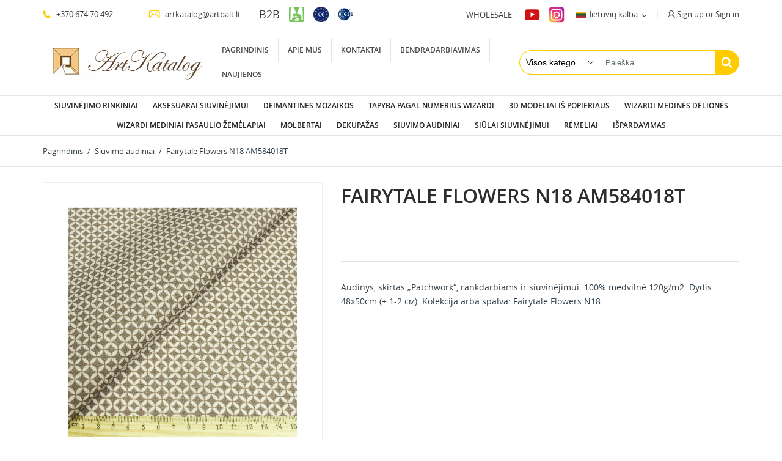

--- FILE ---
content_type: text/html; charset=utf-8
request_url: https://artkatalog.eu/lt/siuvimo-audiniai/12427-audinys-50x48-cm-am584018t-0000000000000.html
body_size: 20261
content:
<!doctype html>
<html lang="lt">

  <head>
    
      
  <meta charset="utf-8">


  <meta http-equiv="x-ua-compatible" content="ie=edge">


  <script async src="https://www.googletagmanager.com/gtag/js?id=G-2QBP9B25J8"></script>
  <script>
    window.dataLayer = window.dataLayer || [];
    function gtag(){dataLayer.push(arguments);}
    gtag('js', new Date());
    gtag('config', 'G-2QBP9B25J8');
  </script>


  <link rel="canonical" href="https://artkatalog.eu/lt/siuvimo-audiniai/12427-audinys-50x48-cm-am584018t-0000000000000.html">

  <title>Fairytale Flowers N18 AM584018T</title>
  <meta name="description" content="Audinys, skirtas „Patchwork“, rankdarbiams ir siuvinėjimui. 100% medvilnė 120g/m2. Dydis 48x50cm (± 1-2 см). Kolekcija arba spalva: Fairytale Flowers N18">
  <meta name="keywords" content="">
        <link rel="canonical" href="https://artkatalog.eu/lt/siuvimo-audiniai/12427-audinys-50x48-cm-am584018t-0000000000000.html">
    
                  <link rel="alternate" href="https://artkatalog.eu/en/patchwork-fabrics/12427-audinys-50x48-cm-am584018t-0000000000000.html" hreflang="en-us">
                  <link rel="alternate" href="https://artkatalog.eu/lt/siuvimo-audiniai/12427-audinys-50x48-cm-am584018t-0000000000000.html" hreflang="lt-lt">
                  <link rel="alternate" href="https://artkatalog.eu/ru/tkan-dlya-pechvorka/12427-audinys-50x48-cm-am584018t-0000000000000.html" hreflang="ru-ru">
                  <link rel="alternate" href="https://artkatalog.eu/de/patchworkstoffe/12427-audinys-50x48-cm-am584018t-0000000000000.html" hreflang="de-de">
        
  
      



  <meta name="viewport" content="width=device-width, initial-scale=1">



  <link rel="icon" type="image/vnd.microsoft.icon" href="https://artkatalog.eu/img/favicon.ico?1644534759">
  <link rel="shortcut icon" type="image/x-icon" href="https://artkatalog.eu/img/favicon.ico?1644534759">



    <link rel="stylesheet" href="https://artkatalog.eu/themes/technostore/assets/cache/theme-8ba524427.css" type="text/css" media="all">




  

  <script type="text/javascript">
        var ETS_BLOCKSEARCH_BUTTON_COLOR = "#ffcc00";
        var acpsForceUnbind = "";
        var acpsKeyupDelay = "350 ";
        var acpsMinQuerySymbols = "3 ";
        var acpsOrderBy = "position";
        var acpsOrderWay = "desc";
        var elementorFrontendConfig = {"environmentMode":{"edit":false,"wpPreview":true},"is_rtl":"","breakpoints":{"lg":"1025","md":"768","sm":"480","xl":"1440","xs":"0","xxl":"1600"},"version":"1.0.4","urls":{"assets":"https:\/\/artkatalog.eu\/\/modules\/crazyelements\/assets\/"},"page":[],"general":{"id":"0","title":"yes","excerpt":"yes"},"test45":{"id":"0","title":"yes","excerpt":"yes"},"elements":{"data":{},"editSettings":{},"keys":{}}};
        var isMobile = false;
        var prestashop = {"cart":{"products":[],"totals":{"total":{"type":"total","label":"Viso","amount":0,"value":"0,00\u00a0\u20ac"},"total_including_tax":{"type":"total","label":"Viso (su PVM)","amount":0,"value":"0,00\u00a0\u20ac"},"total_excluding_tax":{"type":"total","label":"Viso (be PVM)","amount":0,"value":"0,00\u00a0\u20ac"}},"subtotals":{"products":{"type":"products","label":"Tarpin\u0117 suma","amount":0,"value":"0,00\u00a0\u20ac"},"discounts":null,"shipping":{"type":"shipping","label":"Pristatymas","amount":0,"value":""},"tax":{"type":"tax","label":"Su PVM","amount":0,"value":"0,00\u00a0\u20ac"}},"products_count":0,"summary_string":"0 preki\u0173","vouchers":{"allowed":1,"added":[]},"discounts":[],"minimalPurchase":0,"minimalPurchaseRequired":""},"currency":{"id":1,"name":"Euras","iso_code":"EUR","iso_code_num":"978","sign":"\u20ac"},"customer":{"lastname":null,"firstname":null,"email":null,"birthday":null,"newsletter":null,"newsletter_date_add":null,"optin":null,"website":null,"company":null,"siret":null,"ape":null,"is_logged":false,"gender":{"type":null,"name":null},"addresses":[]},"country":{"id_zone":"1","id_currency":"0","call_prefix":"370","iso_code":"LT","active":"1","contains_states":"0","need_identification_number":"0","need_zip_code":"1","zip_code_format":"NNNNN","display_tax_label":"1","name":"Lithuania","id":130},"language":{"name":"lietuvi\u0173 kalba (Lithuanian)","iso_code":"lt","locale":"lt-LT","language_code":"lt-lt","active":"1","is_rtl":"0","date_format_lite":"Y-m-d","date_format_full":"Y-m-d H:i:s","id":2},"page":{"title":"","canonical":"https:\/\/artkatalog.eu\/lt\/siuvimo-audiniai\/12427-audinys-50x48-cm-am584018t-0000000000000.html","meta":{"title":"Fairytale Flowers N18 AM584018T","description":"Audinys, skirtas \u201ePatchwork\u201c, rankdarbiams ir siuvin\u0117jimui. 100% medviln\u0117 120g\/m2. Dydis 48x50cm (\u00b1 1-2 \u0441\u043c). Kolekcija arba spalva: Fairytale Flowers N18","keywords":"","robots":"index"},"page_name":"product","body_classes":{"lang-lt":true,"lang-rtl":false,"country-LT":true,"currency-EUR":true,"layout-full-width":true,"page-product":true,"tax-display-enabled":true,"page-customer-account":false,"product-id-12427":true,"product-Fairytale Flowers N18 AM584018T":true,"product-id-category-12":true,"product-id-manufacturer-1":true,"product-id-supplier-0":true,"product-available-for-order":true},"admin_notifications":[],"password-policy":{"feedbacks":{"0":"Labai silpnas","1":"Silpnas","2":"Vidutinis","3":"Stiprus","4":"Labai stiprus","Straight rows of keys are easy to guess":"Klaviat\u016bros eilut\u0117s sekas lengva atsp\u0117ti","Short keyboard patterns are easy to guess":"Trumpus klaviat\u016bros \u0161ablonus lengva atsp\u0117ti","Use a longer keyboard pattern with more turns":"Naudoti ilgesn\u012f klaviat\u016bros model\u012f su daugiau apsuk\u0173","Repeats like \"aaa\" are easy to guess":"Pakartojimus, tokius kaip \u201eaaa\u201c, lengva atsp\u0117ti","Repeats like \"abcabcabc\" are only slightly harder to guess than \"abc\"":"Pasikartojimus, tokius kaip \u201eabcabcabc\u201c, atsp\u0117ti yra tik \u0161iek tiek sunkiau nei \u201eabc\u201c","Sequences like abc or 6543 are easy to guess":"Sekas, tokias kaip \"abc\" arba \"6543\", yra lengva atsp\u0117ti","Recent years are easy to guess":"Einamuosius metus lengva atsp\u0117ti","Dates are often easy to guess":"Datas da\u017enai nesunku atsp\u0117ti","This is a top-10 common password":"Tai yra vienas i\u0161 10 pa\u010di\u0173 populiariausi\u0173 slapta\u017eod\u017ei\u0173","This is a top-100 common password":"Tai yra vienas i\u0161 100 pa\u010di\u0173 populiariausi\u0173 slapta\u017eod\u017ei\u0173","This is a very common password":"Tai labai da\u017enai pasikartojantis slapta\u017eodis","This is similar to a commonly used password":"\u0160is yra pana\u0161us \u012f da\u017enai pasikartojant\u012f slapta\u017eod\u012f","A word by itself is easy to guess":"\u017dodis yra lengvai atsp\u0117jamas","Names and surnames by themselves are easy to guess":"Vardus ir pavardes lengva atsp\u0117ti","Common names and surnames are easy to guess":"\u012eprastus vardus ir pavardes lengva atsp\u0117ti","Use a few words, avoid common phrases":"Naudokite kelis \u017eod\u017eius, venkite da\u017enai naudojam\u0173 frazi\u0173","No need for symbols, digits, or uppercase letters":"Neb\u016btini simboliai, skai\u010diai, ar did\u017eiosios raid\u0117s","Avoid repeated words and characters":"Venkite pasikartojan\u010di\u0173 \u017eod\u017ei\u0173 ir simboli\u0173","Avoid sequences":"Venkite sek\u0173","Avoid recent years":"Venkite naudoti einamuosius metus","Avoid years that are associated with you":"Venkite naudoti metus, kurie yra susij\u0119 su jumis","Avoid dates and years that are associated with you":"Venkite naudoti datas ir metus, kurie yra susij\u0119 su jumis","Capitalization doesn't help very much":"Did\u017eiosios raid\u0117s nelabai pad\u0117s","All-uppercase is almost as easy to guess as all-lowercase":"Visas did\u017ei\u0105sias raides atsp\u0117ti beveik taip pat lengva, kaip ir ma\u017e\u0105sias","Reversed words aren't much harder to guess":"Atvirk\u0161tinius \u017eod\u017eius atsp\u0117ti n\u0117ra labai sunku","Predictable substitutions like '@' instead of 'a' don't help very much":"Nusp\u0117jami pakaitalai, tokie kaip \u201e@\u201c vietoj \u201ea\u201c, nelabai padeda","Add another word or two. Uncommon words are better.":"Prid\u0117kite dar vien\u0105 ar du \u017eod\u017eius. Retai naudojami \u017eod\u017eiai yra geresni."}}},"shop":{"name":"Artkatalog","logo":"https:\/\/artkatalog.eu\/img\/logo-1644436679.jpg","stores_icon":"https:\/\/artkatalog.eu\/img\/logo_stores.png","favicon":"https:\/\/artkatalog.eu\/img\/favicon.ico"},"core_js_public_path":"\/themes\/","urls":{"base_url":"https:\/\/artkatalog.eu\/","current_url":"https:\/\/artkatalog.eu\/lt\/siuvimo-audiniai\/12427-audinys-50x48-cm-am584018t-0000000000000.html","shop_domain_url":"https:\/\/artkatalog.eu","img_ps_url":"https:\/\/artkatalog.eu\/img\/","img_cat_url":"https:\/\/artkatalog.eu\/img\/c\/","img_lang_url":"https:\/\/artkatalog.eu\/img\/l\/","img_prod_url":"https:\/\/artkatalog.eu\/img\/p\/","img_manu_url":"https:\/\/artkatalog.eu\/img\/m\/","img_sup_url":"https:\/\/artkatalog.eu\/img\/su\/","img_ship_url":"https:\/\/artkatalog.eu\/img\/s\/","img_store_url":"https:\/\/artkatalog.eu\/img\/st\/","img_col_url":"https:\/\/artkatalog.eu\/img\/co\/","img_url":"https:\/\/artkatalog.eu\/themes\/technostore\/assets\/img\/","css_url":"https:\/\/artkatalog.eu\/themes\/technostore\/assets\/css\/","js_url":"https:\/\/artkatalog.eu\/themes\/technostore\/assets\/js\/","pic_url":"https:\/\/artkatalog.eu\/upload\/","theme_assets":"https:\/\/artkatalog.eu\/themes\/technostore\/assets\/","theme_dir":"https:\/\/artkatalog.eu\/themes\/technostore\/","pages":{"address":"https:\/\/artkatalog.eu\/lt\/adresas","addresses":"https:\/\/artkatalog.eu\/lt\/adresai","authentication":"https:\/\/artkatalog.eu\/lt\/prisijungimas","manufacturer":"https:\/\/artkatalog.eu\/lt\/brands","cart":"https:\/\/artkatalog.eu\/lt\/krepselis","category":"https:\/\/artkatalog.eu\/lt\/index.php?controller=category","cms":"https:\/\/artkatalog.eu\/lt\/index.php?controller=cms","contact":"https:\/\/artkatalog.eu\/lt\/susisiekite-su-mumis","discount":"https:\/\/artkatalog.eu\/lt\/nuolaida","guest_tracking":"https:\/\/artkatalog.eu\/lt\/svecio-paskyra","history":"https:\/\/artkatalog.eu\/lt\/uzsakymo-istorija","identity":"https:\/\/artkatalog.eu\/lt\/asmenine-informacija","index":"https:\/\/artkatalog.eu\/lt\/","my_account":"https:\/\/artkatalog.eu\/lt\/mano-paskyra","order_confirmation":"https:\/\/artkatalog.eu\/lt\/uzsakymo-patvirtinimas","order_detail":"https:\/\/artkatalog.eu\/lt\/index.php?controller=order-detail","order_follow":"https:\/\/artkatalog.eu\/lt\/uzsakymo-sekimas","order":"https:\/\/artkatalog.eu\/lt\/u\u017esakymas","order_return":"https:\/\/artkatalog.eu\/lt\/index.php?controller=order-return","order_slip":"https:\/\/artkatalog.eu\/lt\/kredito-kvitas","pagenotfound":"https:\/\/artkatalog.eu\/lt\/Puslapis-nerastas","password":"https:\/\/artkatalog.eu\/lt\/slaptazodzio-atkurimas","pdf_invoice":"https:\/\/artkatalog.eu\/lt\/index.php?controller=pdf-invoice","pdf_order_return":"https:\/\/artkatalog.eu\/lt\/index.php?controller=pdf-order-return","pdf_order_slip":"https:\/\/artkatalog.eu\/lt\/index.php?controller=pdf-order-slip","prices_drop":"https:\/\/artkatalog.eu\/lt\/sumazinta-kaina","product":"https:\/\/artkatalog.eu\/lt\/index.php?controller=product","registration":"https:\/\/artkatalog.eu\/lt\/index.php?controller=registration","search":"https:\/\/artkatalog.eu\/lt\/paieska","sitemap":"https:\/\/artkatalog.eu\/lt\/svetain\u0117s \u017eem\u0117lapis","stores":"https:\/\/artkatalog.eu\/lt\/parduotuves","supplier":"https:\/\/artkatalog.eu\/lt\/tiekejai","new_products":"https:\/\/artkatalog.eu\/lt\/naujos-prekes","brands":"https:\/\/artkatalog.eu\/lt\/brands","register":"https:\/\/artkatalog.eu\/lt\/index.php?controller=registration","order_login":"https:\/\/artkatalog.eu\/lt\/u\u017esakymas?login=1"},"alternative_langs":{"en-us":"https:\/\/artkatalog.eu\/en\/patchwork-fabrics\/12427-audinys-50x48-cm-am584018t-0000000000000.html","lt-lt":"https:\/\/artkatalog.eu\/lt\/siuvimo-audiniai\/12427-audinys-50x48-cm-am584018t-0000000000000.html","ru-ru":"https:\/\/artkatalog.eu\/ru\/tkan-dlya-pechvorka\/12427-audinys-50x48-cm-am584018t-0000000000000.html","de-de":"https:\/\/artkatalog.eu\/de\/patchworkstoffe\/12427-audinys-50x48-cm-am584018t-0000000000000.html"},"actions":{"logout":"https:\/\/artkatalog.eu\/lt\/?mylogout="},"no_picture_image":{"bySize":{"small_default":{"url":"https:\/\/artkatalog.eu\/img\/p\/lt-default-small_default.jpg","width":98,"height":98},"cart_default":{"url":"https:\/\/artkatalog.eu\/img\/p\/lt-default-cart_default.jpg","width":125,"height":125},"home_default":{"url":"https:\/\/artkatalog.eu\/img\/p\/lt-default-home_default.jpg","width":250,"height":250},"medium_default":{"url":"https:\/\/artkatalog.eu\/img\/p\/lt-default-medium_default.jpg","width":452,"height":452},"large_default":{"url":"https:\/\/artkatalog.eu\/img\/p\/lt-default-large_default.jpg","width":750,"height":750}},"small":{"url":"https:\/\/artkatalog.eu\/img\/p\/lt-default-small_default.jpg","width":98,"height":98},"medium":{"url":"https:\/\/artkatalog.eu\/img\/p\/lt-default-home_default.jpg","width":250,"height":250},"large":{"url":"https:\/\/artkatalog.eu\/img\/p\/lt-default-large_default.jpg","width":750,"height":750},"legend":""}},"configuration":{"display_taxes_label":true,"display_prices_tax_incl":true,"is_catalog":true,"show_prices":false,"opt_in":{"partner":false},"quantity_discount":{"type":"discount","label":"Vieneto nuolaida"},"voucher_enabled":1,"return_enabled":0},"field_required":[],"breadcrumb":{"links":[{"title":"Pagrindinis","url":"https:\/\/artkatalog.eu\/lt\/"},{"title":"Siuvimo audiniai","url":"https:\/\/artkatalog.eu\/lt\/12-siuvimo-audiniai"},{"title":"Fairytale Flowers N18 AM584018T","url":"https:\/\/artkatalog.eu\/lt\/siuvimo-audiniai\/12427-audinys-50x48-cm-am584018t-0000000000000.html"}],"count":3},"link":{"protocol_link":"https:\/\/","protocol_content":"https:\/\/"},"time":1768972701,"static_token":"3a31a5e3d3fd213a0b28e0dca3a031cf","token":"5c1d08d0237830a85502db6f0f4fa5d2","debug":false};
        var psemailsubscription_subscription = "https:\/\/artkatalog.eu\/lt\/module\/ps_emailsubscription\/subscription";
        var static_token = "3a31a5e3d3fd213a0b28e0dca3a031cf";
        var page_name = "product";
  </script>



  <style>

        .sbc-product-price {
        display:none !important;
    }
    .sbc-item-wrapper .product-list-reviews{
    display:none !important;
    }
            #search_block_top .button-search, .sbc_show_more.ac_over,
    .searched_category option:hover
    {
        background-color: #ffcc00 !important;
    }
            #search_block_top .button-search:hover,.sbc_show_more:hover {
        background-color: #ffcc00 !important;
    }
    </style>



    
  <meta property="og:type" content="product">
  <meta property="og:url" content="https://artkatalog.eu/lt/siuvimo-audiniai/12427-audinys-50x48-cm-am584018t-0000000000000.html">
  <meta property="og:title" content="Fairytale Flowers N18 AM584018T">
  <meta property="og:site_name" content="Artkatalog">
  <meta property="og:description" content="Audinys, skirtas „Patchwork“, rankdarbiams ir siuvinėjimui. 100% medvilnė 120g/m2. Dydis 48x50cm (± 1-2 см). Kolekcija arba spalva: Fairytale Flowers N18">
      <meta property="og:image" content="https://artkatalog.eu/892-large_default/audinys-50x48-cm-am584018t.jpg">
      
  </head>
  <body id="product" class="lang-lt country-lt currency-eur layout-full-width page-product tax-display-enabled product-id-12427 product-fairytale-flowers-n18-am584018t product-id-category-12 product-id-manufacturer-1 product-id-supplier-0 product-available-for-order is-not-index">

    
      
    

    <main id="page">
      
              

      <header id="header">
        
          
  <div class="header-banner">
    
  </div>



  <nav class="header-nav">
    <div class="container">
      <div class="row inner-wrapper">
        <div class="left-nav">
          <div id="_desktop_contact_link">
    <div class="header__contact dropdown-mobile">
        <span class="js-toggle btn-toggle-mobile font-phone hidden-lg-up"></span>
        <div class="js-toggle-list header__contact__list dropdown-toggle-mobile">
                            <a class="header__contact__item" href="tel:+370 674 70 492" title="Susisiekite su mumis">
                    <i class="font-phone hidden-md-down"></i>
                    +370 674 70 492
                </a>
                                                            <a class="header__contact__item" href="mailto:artkatalog@artbalt.lt" target="_blank" title="Susisiekite su mumis">
                        <i class="font-mail hidden-md-down"></i>
                        artkatalog@artbalt.lt
                    </a>
                                                </div>
    </div>
</div>

          <span class="b2b">B2B</span>
          <img class="trust-image" src="/img/gpais.png" alt="gpais">
          <img class="trust-image" src="/img/ce-logo.png" alt="CE">
          <img class="trust-image" src="/img/gs1.png" alt="gs1">
        </div>
        <div class="right-nav">
          <span class="wholesale">Wholesale</span>
          

  <div class="block-social block-social-top hidden-lg-down">
    <ul>
              <li class="youtube_top"><a href="https://www.youtube.com/channel/UCAY3XP1QXLv0YFb6irflYhA" target="_blank"></a></li>
              <li class="instagram_top"><a href="https://www.instagram.com/wizardi_arthobby/" target="_blank"></a></li>
          </ul>
  </div>

<div id="_desktop_language_selector">
  <div class="language-selector-wrapper">
    <div class="language-selector dropdown js-dropdown">
      <span class="hidden-lg-up">Kalba:</span>
      <span class="expand-more hidden-md-down" data-toggle="dropdown">
        <img class="lang-flag" src="https://artkatalog.eu/img/l/2.jpg"/>
        lietuvių kalba
              </span>
      <a data-target="#dropdown-menu" data-toggle="dropdown" aria-haspopup="true" aria-expanded="false" class="hidden-md-down">
        <i class="material-icons">&#xE5CF;</i>
      </a>
      <ul class="dropdown-menu hidden-md-down">
                  <li >
            <a href="https://artkatalog.eu/en/patchwork-fabrics/12427-audinys-50x48-cm-am584018t-0000000000000.html" class="dropdown-item">
              English
                            </a>
          </li>
                  <li  class="current" >
            <a href="https://artkatalog.eu/lt/siuvimo-audiniai/12427-audinys-50x48-cm-am584018t-0000000000000.html" class="dropdown-item">
              lietuvių kalba
                            </a>
          </li>
                  <li >
            <a href="https://artkatalog.eu/ru/tkan-dlya-pechvorka/12427-audinys-50x48-cm-am584018t-0000000000000.html" class="dropdown-item">
              Русский
                            </a>
          </li>
                  <li >
            <a href="https://artkatalog.eu/de/patchworkstoffe/12427-audinys-50x48-cm-am584018t-0000000000000.html" class="dropdown-item">
              Deutsch
                            </a>
          </li>
              </ul>
      <select class="link hidden-lg-up">
                  <option value="https://artkatalog.eu/en/patchwork-fabrics/12427-audinys-50x48-cm-am584018t-0000000000000.html"
            >
                            en
            </option>
                  <option value="https://artkatalog.eu/lt/siuvimo-audiniai/12427-audinys-50x48-cm-am584018t-0000000000000.html"
             selected="selected">
                            lt
            </option>
                  <option value="https://artkatalog.eu/ru/tkan-dlya-pechvorka/12427-audinys-50x48-cm-am584018t-0000000000000.html"
            >
                            ru
            </option>
                  <option value="https://artkatalog.eu/de/patchworkstoffe/12427-audinys-50x48-cm-am584018t-0000000000000.html"
            >
                            de
            </option>
              </select>
    </div>
  </div>
</div>
<div id="_desktop_user_info">
    <div class="header_user_info dropdown-mobile">
      <span class="js-toggle btn-toggle-mobile font-user hidden-lg-up"></span>
      <div class="js-toggle-list header_user_info__list dropdown-toggle-mobile">
                  <a
            href="https://artkatalog.eu/lt/mano-paskyra"
            title="Prisijungti prie savo paskyros"
            rel="nofollow"
          >
            <i class="font-user hidden-md-down"></i>
            <span>Sign up or Sign in</span>
          </a>
              </div>
  </div>
</div>

        </div>
        <div class="hidden-lg-up mobile">
          <div id="menu-icon">
            <i id="menu-open" class="material-icons d-inline">&#xE5D2;</i>
            <i id="menu-close" class="material-icons d-none">close</i>
          </div>
          <div class="top-logo" id="_mobile_logo"></div>
                      <div id="_mobile_contact_link"></div>
                                <div id="_mobile_user_info"></div>
                                <div id="_mobile_cart"></div>
                    <div class="trust">
            <span class="b2b">B2B</span>
            <img class="trust-image" src="/img/gpais.png" alt="gpais">
            <img class="trust-image" src="/img/ce-logo.png" alt="CE">
            <img class="trust-image" src="/img/gs1.png" alt="gs1">
          </div>
        </div>
      </div>
    </div>
  </nav>



  <div class="header-top">
    <div class="container">
      <div class="row inner-wrapper">
        <div id="_desktop_logo" class="col-md-3 hidden-md-down">
                      <a href="https://artkatalog.eu/">
              <img class="logo img-responsive" src="https://artkatalog.eu/img/logo-1644436679.jpg" alt="Artkatalog">
            </a>
                  </div>
            <!-- Menu -->
        <div id="block_top_menu" class="sf-contener clearfix col-lg-5 col-md-7 col-sm-12">
        <div class="cat-title">Menu</div>
        <ul class="sf-menu clearfix menu-content">
            <li><a href="/" title="Pagrindinis">Pagrindinis</a></li>
<li><a href="https://artkatalog.eu/lt/content/4-apie-mus" title="Apie mus">Apie mus</a></li>
<li><a href="https://artkatalog.eu/lt/content/5-kontaktai" title="Kontaktai">Kontaktai</a></li>
<li><a href="https://artkatalog.eu/lt/content/3-bendradarbiavimas" title="Bendradarbiavimas">Bendradarbiavimas</a></li>
<li><a href="https://artkatalog.eu/lt/news/" title="Naujienos">Naujienos</a></li>

                    </ul>
    </div>
    <!--/ Menu -->

<!-- Block search module TOP -->
<script type="text/javascript">
var blocksearch_type ='top';
var ajaxsearch ='';
var id_lang =2;
</script>
<div id="search_block_top" class="col-sm-12 col-md-5 col-lg-4 has-categories-dropdown">
	<form id="searchbox" method="get" action="//artkatalog.eu/lt/paieska" >
		<input type="hidden" name="controller" value="search" />
		<input type="hidden" name="orderby" value="position" />
		<input type="hidden" name="orderway" value="desc" />
		            <div class="search_container">
                <div class="searched_categories">
                    <span class="results_select"></span>
                    <select class="searched_category" name="searched_category">
    <option value="0">Visos kategorijos</option>
    <option class="search_depth_level_1" value="3">Siuvinėjimo rinkiniai</option>
<option class="search_depth_level_2" value="15">&ensp;- Alisa</option>
<option class="search_depth_level_2" value="16">&ensp;- Oven</option>
<option class="search_depth_level_3" value="97">&ensp;&ensp;- Watersoluble canvas</option>
<option class="search_depth_level_3" value="98">&ensp;&ensp;- Plastic canvas</option>
<option class="search_depth_level_3" value="99">&ensp;&ensp;- Premium kits</option>
<option class="search_depth_level_2" value="17">&ensp;- Zolotoe Runo</option>
<option class="search_depth_level_2" value="18">&ensp;- MP Studia</option>
<option class="search_depth_level_3" value="79">&ensp;&ensp;- Beaded embroidery</option>
<option class="search_depth_level_3" value="80">&ensp;&ensp;- Kits on plastic canvas</option>
<option class="search_depth_level_3" value="81">&ensp;&ensp;- Designer canvas</option>
<option class="search_depth_level_3" value="82">&ensp;&ensp;- Kits on felt</option>
<option class="search_depth_level_3" value="83">&ensp;&ensp;- Kits on wooden base</option>
<option class="search_depth_level_3" value="84">&ensp;&ensp;- Wooden accessories</option>
<option class="search_depth_level_3" value="85">&ensp;&ensp;- Kits on watersoluble canvas</option>
<option class="search_depth_level_3" value="86">&ensp;&ensp;- Kits on printed canvas</option>
<option class="search_depth_level_3" value="87">&ensp;&ensp;- Kits on Aida canvas</option>
<option class="search_depth_level_3" value="88">&ensp;&ensp;- Magnets</option>
<option class="search_depth_level_3" value="89">&ensp;&ensp;- Premium kits</option>
<option class="search_depth_level_3" value="91">&ensp;&ensp;- Kits on designer canvas</option>
<option class="search_depth_level_2" value="19">&ensp;- Andriana</option>
<option class="search_depth_level_3" value="94">&ensp;&ensp;- Bookmarks</option>
<option class="search_depth_level_3" value="95">&ensp;&ensp;- Cards</option>
<option class="search_depth_level_3" value="96">&ensp;&ensp;- Plastic canvas</option>
<option class="search_depth_level_2" value="20">&ensp;- Luca-S</option>
<option class="search_depth_level_3" value="120">&ensp;&ensp;- Toy kits</option>
<option class="search_depth_level_3" value="121">&ensp;&ensp;- Postcard kits</option>
<option class="search_depth_level_3" value="122">&ensp;&ensp;- Cushion kits</option>
<option class="search_depth_level_3" value="123">&ensp;&ensp;- Table topper kits</option>
<option class="search_depth_level_3" value="124">&ensp;&ensp;- Framed kits</option>
<option class="search_depth_level_3" value="125">&ensp;&ensp;- Stockings</option>
<option class="search_depth_level_3" value="126">&ensp;&ensp;- Canvas</option>
<option class="search_depth_level_3" value="139">&ensp;&ensp;- Kits with Hoop Included</option>
<option class="search_depth_level_2" value="21">&ensp;- Letistitch</option>
<option class="search_depth_level_3" value="101">&ensp;&ensp;- Stockings</option>
<option class="search_depth_level_3" value="102">&ensp;&ensp;- Cross stitch toys</option>
<option class="search_depth_level_3" value="103">&ensp;&ensp;- Baby metric</option>
<option class="search_depth_level_2" value="22">&ensp;- Merejka</option>
<option class="search_depth_level_2" value="23">&ensp;- Orchidea</option>
<option class="search_depth_level_3" value="68">&ensp;&ensp;- Bookmarks</option>
<option class="search_depth_level_3" value="69">&ensp;&ensp;- Cross-stitch kits</option>
<option class="search_depth_level_3" value="70">&ensp;&ensp;- Cross-stitch cards</option>
<option class="search_depth_level_3" value="72">&ensp;&ensp;- Tapestry canvas</option>
<option class="search_depth_level_3" value="73">&ensp;&ensp;- Latch-hook kits</option>
<option class="search_depth_level_3" value="74">&ensp;&ensp;- Kits on plastic canvas</option>
<option class="search_depth_level_3" value="75">&ensp;&ensp;- Half stitch kits</option>
<option class="search_depth_level_3" value="76">&ensp;&ensp;- Cross/Half stitch kits with frame</option>
<option class="search_depth_level_3" value="77">&ensp;&ensp;- Antique canvas</option>
<option class="search_depth_level_3" value="78">&ensp;&ensp;- Cushion kits</option>
<option class="search_depth_level_3" value="138">&ensp;&ensp;- Orchidea nedelsiant siuntimas</option>
<option class="search_depth_level_3" value="155">&ensp;&ensp;- Chart for embroidery</option>
<option class="search_depth_level_3" value="160">&ensp;&ensp;- Decorative buttons</option>
<option class="search_depth_level_3" value="161">&ensp;&ensp;- Decorative tags</option>
<option class="search_depth_level_3" value="162">&ensp;&ensp;- Wooden accessories</option>
<option class="search_depth_level_3" value="164">&ensp;&ensp;- Rinkiniai su lankeliu</option>
<option class="search_depth_level_2" value="25">&ensp;- Vervaco</option>
<option class="search_depth_level_2" value="29">&ensp;- Embroidery Craft</option>
<option class="search_depth_level_3" value="92">&ensp;&ensp;- Beaded kits</option>
<option class="search_depth_level_3" value="93">&ensp;&ensp;- Cross stitch kits</option>
<option class="search_depth_level_3" value="119">&ensp;&ensp;- Watersoluble canvas</option>
<option class="search_depth_level_2" value="40">&ensp;- Riolis</option>
<option class="search_depth_level_3" value="116">&ensp;&ensp;- Premium kits</option>
<option class="search_depth_level_3" value="117">&ensp;&ensp;- Kits on printed canvas</option>
<option class="search_depth_level_3" value="118">&ensp;&ensp;- Toys</option>
<option class="search_depth_level_3" value="141">&ensp;&ensp;- Cushion kits</option>
<option class="search_depth_level_3" value="143">&ensp;&ensp;- Rinkiniai ant plastikinės drobės</option>
<option class="search_depth_level_3" value="153">&ensp;&ensp;- Aine - nauja kolekcija!</option>
<option class="search_depth_level_2" value="41">&ensp;- Dimensions</option>
<option class="search_depth_level_3" value="111">&ensp;&ensp;- Stockings</option>
<option class="search_depth_level_3" value="112">&ensp;&ensp;- Kits on felt</option>
<option class="search_depth_level_3" value="114">&ensp;&ensp;- Kits on plastic canvas</option>
<option class="search_depth_level_3" value="115">&ensp;&ensp;- Kits on wooden base</option>
<option class="search_depth_level_3" value="135">&ensp;&ensp;- Rinkiniai ant perforuotos popieriaus</option>
<option class="search_depth_level_3" value="136">&ensp;&ensp;- Rinkiniai pradedantiesiems</option>
<option class="search_depth_level_3" value="137">&ensp;&ensp;- Rinkiniai su žiedais</option>
<option class="search_depth_level_3" value="154">&ensp;&ensp;- Tapestry needlepoint kits</option>
<option class="search_depth_level_2" value="42">&ensp;- Lanarte</option>
<option class="search_depth_level_2" value="56">&ensp;- Kind Fox by Wizardi</option>
<option class="search_depth_level_3" value="104">&ensp;&ensp;- Cross stitch kits</option>
<option class="search_depth_level_3" value="105">&ensp;&ensp;- Beads organisers</option>
<option class="search_depth_level_3" value="106">&ensp;&ensp;- Needle cases</option>
<option class="search_depth_level_3" value="107">&ensp;&ensp;- Wooden boxes</option>
<option class="search_depth_level_3" value="108">&ensp;&ensp;- Needle holders</option>
<option class="search_depth_level_3" value="109">&ensp;&ensp;- Mouline organisers</option>
<option class="search_depth_level_3" value="110">&ensp;&ensp;- Scissors cases</option>
<option class="search_depth_level_2" value="142">&ensp;- RTO</option>
<option class="search_depth_level_3" value="144">&ensp;&ensp;- Pagalvėlių rinkiniai</option>
<option class="search_depth_level_3" value="145">&ensp;&ensp;- Rinkiniai su perforuota medine forma</option>
<option class="search_depth_level_3" value="146">&ensp;&ensp;- Rinkiniai su rėmu</option>
<option class="search_depth_level_2" value="148">&ensp;- PANNA / KLART</option>
<option class="search_depth_level_2" value="151">&ensp;- Collection D&#039;Art</option>
<option class="search_depth_level_2" value="152">&ensp;- Abris Art</option>
<option class="search_depth_level_3" value="156">&ensp;&ensp;- Kits with Hoop Included</option>
<option class="search_depth_level_3" value="157">&ensp;&ensp;- Karoliukų siuvinėjimo rinkiniai</option>
<option class="search_depth_level_2" value="163">&ensp;- AVA Stitch</option>
<option class="search_depth_level_1" value="4">Deimantines mozaikos</option>
<option class="search_depth_level_2" value="5">&ensp;- Wizardi cards</option>
<option class="search_depth_level_2" value="6">&ensp;- Wizardi wood</option>
<option class="search_depth_level_2" value="30">&ensp;- Artibalta</option>
<option class="search_depth_level_2" value="31">&ensp;- Wizardi</option>
<option class="search_depth_level_2" value="57">&ensp;- ArtCity</option>
<option class="search_depth_level_1" value="10">Aksesuarai siuvinėjimui</option>
<option class="search_depth_level_2" value="32">&ensp;- Dubko</option>
<option class="search_depth_level_2" value="33">&ensp;- Elbesee</option>
<option class="search_depth_level_2" value="43">&ensp;- Kiti Aksesuarai</option>
<option class="search_depth_level_2" value="55">&ensp;- Nurge</option>
<option class="search_depth_level_2" value="90">&ensp;- Kind Fox by Wizardi</option>
<option class="search_depth_level_2" value="129">&ensp;- PREMAX</option>
<option class="search_depth_level_2" value="130">&ensp;- Madeira</option>
<option class="search_depth_level_2" value="140">&ensp;- Embroidery craft</option>
<option class="search_depth_level_2" value="149">&ensp;- Luca-S</option>
<option class="search_depth_level_2" value="150">&ensp;- Zweigart drobė</option>
<option class="search_depth_level_2" value="158">&ensp;- Wizardi</option>
<option class="search_depth_level_1" value="11">Dekupažas</option>
<option class="search_depth_level_2" value="34">&ensp;- Dekogam</option>
<option class="search_depth_level_2" value="127">&ensp;- Ryžių popierius</option>
<option class="search_depth_level_2" value="128">&ensp;- Dėžės</option>
<option class="search_depth_level_1" value="12">Siuvimo audiniai</option>
<option class="search_depth_level_1" value="13">Siūlai siuvinėjimui</option>
<option class="search_depth_level_2" value="35">&ensp;- Madeira</option>
<option class="search_depth_level_2" value="38">&ensp;- SMA</option>
<option class="search_depth_level_2" value="39">&ensp;- Madeira - Metallic Mouline</option>
<option class="search_depth_level_1" value="14">Molbertai</option>
<option class="search_depth_level_1" value="46">Rėmeliai</option>
<option class="search_depth_level_2" value="65">&ensp;- Pagaminti Rėmai</option>
<option class="search_depth_level_2" value="66">&ensp;- Fotorėmeliai</option>
<option class="search_depth_level_1" value="50">ArtCity Tapyba pagal numerius</option>
<option class="search_depth_level_1" value="51">Wizardi</option>
<option class="search_depth_level_2" value="7">&ensp;- Tapyba pagal numerius Wizardi</option>
<option class="search_depth_level_2" value="8">&ensp;- 3D modeliai iš popieriaus</option>
<option class="search_depth_level_2" value="9">&ensp;- Wizardi Medinės dėlionės</option>
<option class="search_depth_level_1" value="53">Wizardi Mediniai pasaulio žemėlapiai</option>
<option class="search_depth_level_1" value="131">Kanva</option>
<option class="search_depth_level_1" value="132">Top accessories</option>
<option class="search_depth_level_1" value="133">Collection of autumn themes</option>
<option class="search_depth_level_1" value="147">Išpardavimas</option>

</select>
<span class="select-arrow"></span>

<script type="text/javascript">
    var searched_category = 0;

</script>
                </div>
                <div class="search_input_container">
                <input class="search_query form-control" type="text" id="search_query_top" name="search_query" placeholder="Paieška..." value="" />
		<button type="submit" name="submit_search" class="btn btn-default button-search">
            <span><svg width="1792" height="1792" viewBox="0 0 1792 1792" xmlns="http://www.w3.org/2000/svg"><path d="M1216 832q0-185-131.5-316.5t-316.5-131.5-316.5 131.5-131.5 316.5 131.5 316.5 316.5 131.5 316.5-131.5 131.5-316.5zm512 832q0 52-38 90t-90 38q-54 0-90-38l-343-342q-179 124-399 124-143 0-273.5-55.5t-225-150-150-225-55.5-273.5 55.5-273.5 150-225 225-150 273.5-55.5 273.5 55.5 225 150 150 225 55.5 273.5q0 220-124 399l343 343q37 37 37 90z"/></svg></span>
		</button>
                        </div>
            </div>
        	</form>
</div>
<!-- /Block search module TOP -->
      </div>
      <div id="mobile_top_menu_wrapper" class="row hidden-lg-up">
        <div class="wrapper-nav">
                                <div id="_mobile_language_selector"></div>
                    <div id="_mobile_link_block"></div>
        </div>
                <div class="js-top-menu mobile" id="_mobile_top_menu"></div>
      </div>
    </div>
  </div>
  <div class="header-nav-two container">
    <div class="header-nav-two-inner col-md-3 col-12">
      <div class="container">
        

<div class="main-menu js-top-menu position-static hidden-md-down" id="_desktop_top_menu">
    <p class="cat-title">All catalog</p>
    
          <ul class="top-menu" id="top-menu" data-depth="0">
                    <li class="category" id="category-3">
                          <a
                class="dropdown-item with-ul"
                href="https://artkatalog.eu/lt/3-rinkiniai-siuvinejimui" data-depth="0"
                              >
                Siuvinėjimo rinkiniai
                                                                        <span data-target="#top_sub_menu_84707" data-toggle="collapse" class="hidden-lg-up navbar-toggler collapse-icons">
                      <i class="material-icons add">&#xE313;</i>
                      <i class="material-icons remove">&#xE316;</i>
                    </span>
                              </a>
                            <div  class="popover sub-menu js-sub-menu submenu collapse" id="top_sub_menu_84707">
                            	<div class="inner-wrapper">
                              
          <ul class="top-menu"  data-depth="1">
                    <li class="category" id="category-15">
                          <a
                class="dropdown-item dropdown-submenu "
                href="https://artkatalog.eu/lt/15-alisa" data-depth="1"
                              >
                Alisa
                              </a>
                          </li>
                    <li class="category" id="category-19">
                          <a
                class="dropdown-item dropdown-submenu with-ul"
                href="https://artkatalog.eu/lt/19-andriana" data-depth="1"
                              >
                Andriana
                                                                        <span data-target="#top_sub_menu_19431" data-toggle="collapse" class="hidden-lg-up navbar-toggler collapse-icons">
                      <i class="material-icons add">&#xE313;</i>
                      <i class="material-icons remove">&#xE316;</i>
                    </span>
                              </a>
                            <div  class="collapse submenu" id="top_sub_menu_19431">
                              
          <ul class="top-menu"  data-depth="2">
                    <li class="category" id="category-94">
                          <a
                class="dropdown-item "
                href="https://artkatalog.eu/lt/94-bookmarks" data-depth="2"
                              >
                Bookmarks
                              </a>
                          </li>
                    <li class="category" id="category-95">
                          <a
                class="dropdown-item "
                href="https://artkatalog.eu/lt/95-cards" data-depth="2"
                              >
                Cards
                              </a>
                          </li>
                    <li class="category" id="category-96">
                          <a
                class="dropdown-item "
                href="https://artkatalog.eu/lt/96-plastic-canvas" data-depth="2"
                              >
                Plastic canvas
                              </a>
                          </li>
              </ul>
    
                                              </div>
                          </li>
                    <li class="category" id="category-152">
                          <a
                class="dropdown-item dropdown-submenu with-ul"
                href="https://artkatalog.eu/lt/152-abris-art" data-depth="1"
                              >
                Abris Art
                                                                        <span data-target="#top_sub_menu_72276" data-toggle="collapse" class="hidden-lg-up navbar-toggler collapse-icons">
                      <i class="material-icons add">&#xE313;</i>
                      <i class="material-icons remove">&#xE316;</i>
                    </span>
                              </a>
                            <div  class="collapse submenu" id="top_sub_menu_72276">
                              
          <ul class="top-menu"  data-depth="2">
                    <li class="category" id="category-156">
                          <a
                class="dropdown-item "
                href="https://artkatalog.eu/lt/156-kits-with-hoop-included" data-depth="2"
                              >
                Kits with Hoop Included
                              </a>
                          </li>
                    <li class="category" id="category-157">
                          <a
                class="dropdown-item "
                href="https://artkatalog.eu/lt/157-karoliuku-siuvinejimo-rinkiniai" data-depth="2"
                              >
                Karoliukų siuvinėjimo rinkiniai
                              </a>
                          </li>
              </ul>
    
                                              </div>
                          </li>
                    <li class="category" id="category-41">
                          <a
                class="dropdown-item dropdown-submenu with-ul"
                href="https://artkatalog.eu/lt/41-dimensions" data-depth="1"
                              >
                Dimensions
                                                                        <span data-target="#top_sub_menu_88286" data-toggle="collapse" class="hidden-lg-up navbar-toggler collapse-icons">
                      <i class="material-icons add">&#xE313;</i>
                      <i class="material-icons remove">&#xE316;</i>
                    </span>
                              </a>
                            <div  class="collapse submenu" id="top_sub_menu_88286">
                              
          <ul class="top-menu"  data-depth="2">
                    <li class="category" id="category-111">
                          <a
                class="dropdown-item "
                href="https://artkatalog.eu/lt/111-stockings" data-depth="2"
                              >
                Stockings
                              </a>
                          </li>
                    <li class="category" id="category-114">
                          <a
                class="dropdown-item "
                href="https://artkatalog.eu/lt/114-kits-on-plastic-canvas" data-depth="2"
                              >
                Kits on plastic canvas
                              </a>
                          </li>
                    <li class="category" id="category-112">
                          <a
                class="dropdown-item "
                href="https://artkatalog.eu/lt/112-kits-on-felt" data-depth="2"
                              >
                Kits on felt
                              </a>
                          </li>
                    <li class="category" id="category-115">
                          <a
                class="dropdown-item "
                href="https://artkatalog.eu/lt/115-kits-on-wooden-base" data-depth="2"
                              >
                Kits on wooden base
                              </a>
                          </li>
                    <li class="category" id="category-135">
                          <a
                class="dropdown-item "
                href="https://artkatalog.eu/lt/135-rinkiniai-ant-perforuotos-popieriaus" data-depth="2"
                              >
                Rinkiniai ant perforuotos popieriaus
                              </a>
                          </li>
                    <li class="category" id="category-136">
                          <a
                class="dropdown-item "
                href="https://artkatalog.eu/lt/136-rinkiniai-pradedantiesiems" data-depth="2"
                              >
                Rinkiniai pradedantiesiems
                              </a>
                          </li>
                    <li class="category" id="category-137">
                          <a
                class="dropdown-item "
                href="https://artkatalog.eu/lt/137-rinkiniai-su-ziedais" data-depth="2"
                              >
                Rinkiniai su žiedais
                              </a>
                          </li>
                    <li class="category" id="category-154">
                          <a
                class="dropdown-item "
                href="https://artkatalog.eu/lt/154-tapestry-needlepoint-kits" data-depth="2"
                              >
                Tapestry needlepoint kits
                              </a>
                          </li>
              </ul>
    
                                              </div>
                          </li>
                    <li class="category" id="category-17">
                          <a
                class="dropdown-item dropdown-submenu "
                href="https://artkatalog.eu/lt/17-zolotoe-runo" data-depth="1"
                              >
                Zolotoe Runo
                              </a>
                          </li>
                    <li class="category" id="category-18">
                          <a
                class="dropdown-item dropdown-submenu with-ul"
                href="https://artkatalog.eu/lt/18-mp-studia" data-depth="1"
                              >
                MP Studia
                                                                        <span data-target="#top_sub_menu_81138" data-toggle="collapse" class="hidden-lg-up navbar-toggler collapse-icons">
                      <i class="material-icons add">&#xE313;</i>
                      <i class="material-icons remove">&#xE316;</i>
                    </span>
                              </a>
                            <div  class="collapse submenu" id="top_sub_menu_81138">
                              
          <ul class="top-menu"  data-depth="2">
                    <li class="category" id="category-89">
                          <a
                class="dropdown-item "
                href="https://artkatalog.eu/lt/89-premium-kits" data-depth="2"
                              >
                Premium kits
                              </a>
                          </li>
                    <li class="category" id="category-87">
                          <a
                class="dropdown-item "
                href="https://artkatalog.eu/lt/87-kits-on-aida-canvas" data-depth="2"
                              >
                Kits on Aida canvas
                              </a>
                          </li>
                    <li class="category" id="category-91">
                          <a
                class="dropdown-item "
                href="https://artkatalog.eu/lt/91-kits-on-designer-canvas" data-depth="2"
                              >
                Kits on designer canvas
                              </a>
                          </li>
                    <li class="category" id="category-86">
                          <a
                class="dropdown-item "
                href="https://artkatalog.eu/lt/86-kits-on-printed-canvas" data-depth="2"
                              >
                Kits on printed canvas
                              </a>
                          </li>
                    <li class="category" id="category-85">
                          <a
                class="dropdown-item "
                href="https://artkatalog.eu/lt/85-kits-on-watersoluble-canvas" data-depth="2"
                              >
                Kits on watersoluble canvas
                              </a>
                          </li>
                    <li class="category" id="category-80">
                          <a
                class="dropdown-item "
                href="https://artkatalog.eu/lt/80-kits-on-plastic-canvas" data-depth="2"
                              >
                Kits on plastic canvas
                              </a>
                          </li>
                    <li class="category" id="category-88">
                          <a
                class="dropdown-item "
                href="https://artkatalog.eu/lt/88-magnets" data-depth="2"
                              >
                Magnets
                              </a>
                          </li>
                    <li class="category" id="category-83">
                          <a
                class="dropdown-item "
                href="https://artkatalog.eu/lt/83-kits-on-wooden-base" data-depth="2"
                              >
                Kits on wooden base
                              </a>
                          </li>
                    <li class="category" id="category-82">
                          <a
                class="dropdown-item "
                href="https://artkatalog.eu/lt/82-kits-on-felt" data-depth="2"
                              >
                Kits on felt
                              </a>
                          </li>
                    <li class="category" id="category-79">
                          <a
                class="dropdown-item "
                href="https://artkatalog.eu/lt/79-beaded-embroidery" data-depth="2"
                              >
                Beaded embroidery
                              </a>
                          </li>
                    <li class="category" id="category-84">
                          <a
                class="dropdown-item "
                href="https://artkatalog.eu/lt/84-wooden-accessories" data-depth="2"
                              >
                Wooden accessories
                              </a>
                          </li>
                    <li class="category" id="category-81">
                          <a
                class="dropdown-item "
                href="https://artkatalog.eu/lt/81-designer-canvas" data-depth="2"
                              >
                Designer canvas
                              </a>
                          </li>
              </ul>
    
                                              </div>
                          </li>
                    <li class="category" id="category-16">
                          <a
                class="dropdown-item dropdown-submenu with-ul"
                href="https://artkatalog.eu/lt/16-oven" data-depth="1"
                              >
                Oven
                                                                        <span data-target="#top_sub_menu_27604" data-toggle="collapse" class="hidden-lg-up navbar-toggler collapse-icons">
                      <i class="material-icons add">&#xE313;</i>
                      <i class="material-icons remove">&#xE316;</i>
                    </span>
                              </a>
                            <div  class="collapse submenu" id="top_sub_menu_27604">
                              
          <ul class="top-menu"  data-depth="2">
                    <li class="category" id="category-97">
                          <a
                class="dropdown-item "
                href="https://artkatalog.eu/lt/97-watersoluble-canvas" data-depth="2"
                              >
                Watersoluble canvas
                              </a>
                          </li>
                    <li class="category" id="category-98">
                          <a
                class="dropdown-item "
                href="https://artkatalog.eu/lt/98-plastic-canvas" data-depth="2"
                              >
                Plastic canvas
                              </a>
                          </li>
                    <li class="category" id="category-99">
                          <a
                class="dropdown-item "
                href="https://artkatalog.eu/lt/99-premium-kits" data-depth="2"
                              >
                Premium kits
                              </a>
                          </li>
              </ul>
    
                                              </div>
                          </li>
                    <li class="category" id="category-20">
                          <a
                class="dropdown-item dropdown-submenu with-ul"
                href="https://artkatalog.eu/lt/20-luca-s" data-depth="1"
                              >
                Luca-S
                                                                        <span data-target="#top_sub_menu_56562" data-toggle="collapse" class="hidden-lg-up navbar-toggler collapse-icons">
                      <i class="material-icons add">&#xE313;</i>
                      <i class="material-icons remove">&#xE316;</i>
                    </span>
                              </a>
                            <div  class="collapse submenu" id="top_sub_menu_56562">
                              
          <ul class="top-menu"  data-depth="2">
                    <li class="category" id="category-126">
                          <a
                class="dropdown-item "
                href="https://artkatalog.eu/lt/126-canvas" data-depth="2"
                              >
                Canvas
                              </a>
                          </li>
                    <li class="category" id="category-120">
                          <a
                class="dropdown-item "
                href="https://artkatalog.eu/lt/120-toy-kits" data-depth="2"
                              >
                Toy kits
                              </a>
                          </li>
                    <li class="category" id="category-121">
                          <a
                class="dropdown-item "
                href="https://artkatalog.eu/lt/121-postcard-kits" data-depth="2"
                              >
                Postcard kits
                              </a>
                          </li>
                    <li class="category" id="category-122">
                          <a
                class="dropdown-item "
                href="https://artkatalog.eu/lt/122-cushion-kits" data-depth="2"
                              >
                Cushion kits
                              </a>
                          </li>
                    <li class="category" id="category-123">
                          <a
                class="dropdown-item "
                href="https://artkatalog.eu/lt/123-table-topper-kits" data-depth="2"
                              >
                Table topper kits
                              </a>
                          </li>
                    <li class="category" id="category-124">
                          <a
                class="dropdown-item "
                href="https://artkatalog.eu/lt/124-framed-kits" data-depth="2"
                              >
                Framed kits
                              </a>
                          </li>
                    <li class="category" id="category-125">
                          <a
                class="dropdown-item "
                href="https://artkatalog.eu/lt/125-stockings" data-depth="2"
                              >
                Stockings
                              </a>
                          </li>
                    <li class="category" id="category-139">
                          <a
                class="dropdown-item "
                href="https://artkatalog.eu/lt/139-kits-with-hoop-included" data-depth="2"
                              >
                Kits with Hoop Included
                              </a>
                          </li>
              </ul>
    
                                              </div>
                          </li>
                    <li class="category" id="category-21">
                          <a
                class="dropdown-item dropdown-submenu with-ul"
                href="https://artkatalog.eu/lt/21-letistitch" data-depth="1"
                              >
                Letistitch
                                                                        <span data-target="#top_sub_menu_13528" data-toggle="collapse" class="hidden-lg-up navbar-toggler collapse-icons">
                      <i class="material-icons add">&#xE313;</i>
                      <i class="material-icons remove">&#xE316;</i>
                    </span>
                              </a>
                            <div  class="collapse submenu" id="top_sub_menu_13528">
                              
          <ul class="top-menu"  data-depth="2">
                    <li class="category" id="category-101">
                          <a
                class="dropdown-item "
                href="https://artkatalog.eu/lt/101-stockings" data-depth="2"
                              >
                Stockings
                              </a>
                          </li>
                    <li class="category" id="category-102">
                          <a
                class="dropdown-item "
                href="https://artkatalog.eu/lt/102-cross-stitch-toys" data-depth="2"
                              >
                Cross stitch toys
                              </a>
                          </li>
                    <li class="category" id="category-103">
                          <a
                class="dropdown-item "
                href="https://artkatalog.eu/lt/103-baby-metric" data-depth="2"
                              >
                Baby metric
                              </a>
                          </li>
              </ul>
    
                                              </div>
                          </li>
                    <li class="category" id="category-22">
                          <a
                class="dropdown-item dropdown-submenu "
                href="https://artkatalog.eu/lt/22-merejka" data-depth="1"
                              >
                Merejka
                              </a>
                          </li>
                    <li class="category" id="category-23">
                          <a
                class="dropdown-item dropdown-submenu with-ul"
                href="https://artkatalog.eu/lt/23-orchidea" data-depth="1"
                              >
                Orchidea
                                                                        <span data-target="#top_sub_menu_17586" data-toggle="collapse" class="hidden-lg-up navbar-toggler collapse-icons">
                      <i class="material-icons add">&#xE313;</i>
                      <i class="material-icons remove">&#xE316;</i>
                    </span>
                              </a>
                            <div  class="collapse submenu" id="top_sub_menu_17586">
                              
          <ul class="top-menu"  data-depth="2">
                    <li class="category" id="category-161">
                          <a
                class="dropdown-item "
                href="https://artkatalog.eu/lt/161-decorative-tags" data-depth="2"
                              >
                Decorative tags
                              </a>
                          </li>
                    <li class="category" id="category-69">
                          <a
                class="dropdown-item "
                href="https://artkatalog.eu/lt/69-cross-stitch-kits" data-depth="2"
                              >
                Cross-stitch kits
                              </a>
                          </li>
                    <li class="category" id="category-72">
                          <a
                class="dropdown-item "
                href="https://artkatalog.eu/lt/72-tapestry-canvas" data-depth="2"
                              >
                Tapestry canvas
                              </a>
                          </li>
                    <li class="category" id="category-78">
                          <a
                class="dropdown-item "
                href="https://artkatalog.eu/lt/78-cushion-kits" data-depth="2"
                              >
                Cushion kits
                              </a>
                          </li>
                    <li class="category" id="category-74">
                          <a
                class="dropdown-item "
                href="https://artkatalog.eu/lt/74-kits-on-plastic-canvas" data-depth="2"
                              >
                Kits on plastic canvas
                              </a>
                          </li>
                    <li class="category" id="category-68">
                          <a
                class="dropdown-item "
                href="https://artkatalog.eu/lt/68-bookmarks" data-depth="2"
                              >
                Bookmarks
                              </a>
                          </li>
                    <li class="category" id="category-70">
                          <a
                class="dropdown-item "
                href="https://artkatalog.eu/lt/70-cross-stitch-cards" data-depth="2"
                              >
                Cross-stitch cards
                              </a>
                          </li>
                    <li class="category" id="category-76">
                          <a
                class="dropdown-item "
                href="https://artkatalog.eu/lt/76-cross-half-stitch-kits-with-frame" data-depth="2"
                              >
                Cross/Half stitch kits with frame
                              </a>
                          </li>
                    <li class="category" id="category-73">
                          <a
                class="dropdown-item "
                href="https://artkatalog.eu/lt/73-latch-hook-kits" data-depth="2"
                              >
                Latch-hook kits
                              </a>
                          </li>
                    <li class="category" id="category-75">
                          <a
                class="dropdown-item "
                href="https://artkatalog.eu/lt/75-half-stitch-kits" data-depth="2"
                              >
                Half stitch kits
                              </a>
                          </li>
                    <li class="category" id="category-77">
                          <a
                class="dropdown-item "
                href="https://artkatalog.eu/lt/77-antique-canvas" data-depth="2"
                              >
                Antique canvas
                              </a>
                          </li>
                    <li class="category" id="category-138">
                          <a
                class="dropdown-item "
                href="https://artkatalog.eu/lt/138-orchidea-immediate-shipment" data-depth="2"
                              >
                Orchidea nedelsiant siuntimas
                              </a>
                          </li>
                    <li class="category" id="category-155">
                          <a
                class="dropdown-item "
                href="https://artkatalog.eu/lt/155-chart-for-embroidery" data-depth="2"
                              >
                Chart for embroidery
                              </a>
                          </li>
                    <li class="category" id="category-160">
                          <a
                class="dropdown-item "
                href="https://artkatalog.eu/lt/160-decorative-buttons" data-depth="2"
                              >
                Decorative buttons
                              </a>
                          </li>
                    <li class="category" id="category-162">
                          <a
                class="dropdown-item "
                href="https://artkatalog.eu/lt/162-wooden-accessories" data-depth="2"
                              >
                Wooden accessories
                              </a>
                          </li>
                    <li class="category" id="category-164">
                          <a
                class="dropdown-item "
                href="https://artkatalog.eu/lt/164-rinkiniai-su-lankeliu" data-depth="2"
                              >
                Rinkiniai su lankeliu
                              </a>
                          </li>
              </ul>
    
                                              </div>
                          </li>
                    <li class="category" id="category-40">
                          <a
                class="dropdown-item dropdown-submenu with-ul"
                href="https://artkatalog.eu/lt/40-riolis" data-depth="1"
                              >
                Riolis
                                                                        <span data-target="#top_sub_menu_99506" data-toggle="collapse" class="hidden-lg-up navbar-toggler collapse-icons">
                      <i class="material-icons add">&#xE313;</i>
                      <i class="material-icons remove">&#xE316;</i>
                    </span>
                              </a>
                            <div  class="collapse submenu" id="top_sub_menu_99506">
                              
          <ul class="top-menu"  data-depth="2">
                    <li class="category" id="category-116">
                          <a
                class="dropdown-item "
                href="https://artkatalog.eu/lt/116-premium-kits" data-depth="2"
                              >
                Premium kits
                              </a>
                          </li>
                    <li class="category" id="category-117">
                          <a
                class="dropdown-item "
                href="https://artkatalog.eu/lt/117-kits-on-printed-canvas" data-depth="2"
                              >
                Kits on printed canvas
                              </a>
                          </li>
                    <li class="category" id="category-118">
                          <a
                class="dropdown-item "
                href="https://artkatalog.eu/lt/118-toys" data-depth="2"
                              >
                Toys
                              </a>
                          </li>
                    <li class="category" id="category-141">
                          <a
                class="dropdown-item "
                href="https://artkatalog.eu/lt/141-cushion-kits" data-depth="2"
                              >
                Cushion kits
                              </a>
                          </li>
                    <li class="category" id="category-143">
                          <a
                class="dropdown-item "
                href="https://artkatalog.eu/lt/143-rinkiniai-ant-plastikines-drobes" data-depth="2"
                              >
                Rinkiniai ant plastikinės drobės
                              </a>
                          </li>
                    <li class="category" id="category-153">
                          <a
                class="dropdown-item "
                href="https://artkatalog.eu/lt/153-aine" data-depth="2"
                              >
                Aine - nauja kolekcija!
                              </a>
                          </li>
              </ul>
    
                                              </div>
                          </li>
                    <li class="category" id="category-148">
                          <a
                class="dropdown-item dropdown-submenu "
                href="https://artkatalog.eu/lt/148-panna-klart" data-depth="1"
                              >
                PANNA / KLART
                              </a>
                          </li>
                    <li class="category" id="category-29">
                          <a
                class="dropdown-item dropdown-submenu with-ul"
                href="https://artkatalog.eu/lt/29-embroidery-craft" data-depth="1"
                              >
                Embroidery Craft
                                                                        <span data-target="#top_sub_menu_25235" data-toggle="collapse" class="hidden-lg-up navbar-toggler collapse-icons">
                      <i class="material-icons add">&#xE313;</i>
                      <i class="material-icons remove">&#xE316;</i>
                    </span>
                              </a>
                            <div  class="collapse submenu" id="top_sub_menu_25235">
                              
          <ul class="top-menu"  data-depth="2">
                    <li class="category" id="category-93">
                          <a
                class="dropdown-item "
                href="https://artkatalog.eu/lt/93-cross-stitch-kits" data-depth="2"
                              >
                Cross stitch kits
                              </a>
                          </li>
                    <li class="category" id="category-92">
                          <a
                class="dropdown-item "
                href="https://artkatalog.eu/lt/92-beaded-kits" data-depth="2"
                              >
                Beaded kits
                              </a>
                          </li>
                    <li class="category" id="category-119">
                          <a
                class="dropdown-item "
                href="https://artkatalog.eu/lt/119-watersoluble-canvas" data-depth="2"
                              >
                Watersoluble canvas
                              </a>
                          </li>
              </ul>
    
                                              </div>
                          </li>
                    <li class="category" id="category-56">
                          <a
                class="dropdown-item dropdown-submenu with-ul"
                href="https://artkatalog.eu/lt/56-kind-fox-by-wizardi" data-depth="1"
                              >
                Kind Fox by Wizardi
                                                                        <span data-target="#top_sub_menu_7926" data-toggle="collapse" class="hidden-lg-up navbar-toggler collapse-icons">
                      <i class="material-icons add">&#xE313;</i>
                      <i class="material-icons remove">&#xE316;</i>
                    </span>
                              </a>
                            <div  class="collapse submenu" id="top_sub_menu_7926">
                              
          <ul class="top-menu"  data-depth="2">
                    <li class="category" id="category-104">
                          <a
                class="dropdown-item "
                href="https://artkatalog.eu/lt/104-cross-stitch-kits" data-depth="2"
                              >
                Cross stitch kits
                              </a>
                          </li>
                    <li class="category" id="category-106">
                          <a
                class="dropdown-item "
                href="https://artkatalog.eu/lt/106-needle-cases" data-depth="2"
                              >
                Needle cases
                              </a>
                          </li>
                    <li class="category" id="category-108">
                          <a
                class="dropdown-item "
                href="https://artkatalog.eu/lt/108-needle-holders" data-depth="2"
                              >
                Needle holders
                              </a>
                          </li>
                    <li class="category" id="category-109">
                          <a
                class="dropdown-item "
                href="https://artkatalog.eu/lt/109-mouline-organisers" data-depth="2"
                              >
                Mouline organisers
                              </a>
                          </li>
                    <li class="category" id="category-105">
                          <a
                class="dropdown-item "
                href="https://artkatalog.eu/lt/105-beads-organisers" data-depth="2"
                              >
                Beads organisers
                              </a>
                          </li>
                    <li class="category" id="category-110">
                          <a
                class="dropdown-item "
                href="https://artkatalog.eu/lt/110-scissors-cases" data-depth="2"
                              >
                Scissors cases
                              </a>
                          </li>
                    <li class="category" id="category-107">
                          <a
                class="dropdown-item "
                href="https://artkatalog.eu/lt/107-wooden-boxes" data-depth="2"
                              >
                Wooden boxes
                              </a>
                          </li>
              </ul>
    
                                              </div>
                          </li>
                    <li class="category" id="category-142">
                          <a
                class="dropdown-item dropdown-submenu with-ul"
                href="https://artkatalog.eu/lt/142-rto-" data-depth="1"
                              >
                RTO
                                                                        <span data-target="#top_sub_menu_15883" data-toggle="collapse" class="hidden-lg-up navbar-toggler collapse-icons">
                      <i class="material-icons add">&#xE313;</i>
                      <i class="material-icons remove">&#xE316;</i>
                    </span>
                              </a>
                            <div  class="collapse submenu" id="top_sub_menu_15883">
                              
          <ul class="top-menu"  data-depth="2">
                    <li class="category" id="category-144">
                          <a
                class="dropdown-item "
                href="https://artkatalog.eu/lt/144-pagalveliu-rinkiniai" data-depth="2"
                              >
                Pagalvėlių rinkiniai
                              </a>
                          </li>
                    <li class="category" id="category-145">
                          <a
                class="dropdown-item "
                href="https://artkatalog.eu/lt/145-rinkiniai-su-perforuota-medine-forma" data-depth="2"
                              >
                Rinkiniai su perforuota medine forma
                              </a>
                          </li>
                    <li class="category" id="category-146">
                          <a
                class="dropdown-item "
                href="https://artkatalog.eu/lt/146-rinkiniai-su-remu" data-depth="2"
                              >
                Rinkiniai su rėmu
                              </a>
                          </li>
              </ul>
    
                                              </div>
                          </li>
                    <li class="category" id="category-151">
                          <a
                class="dropdown-item dropdown-submenu "
                href="https://artkatalog.eu/lt/151-collection-d-art" data-depth="1"
                              >
                Collection D&#039;Art
                              </a>
                          </li>
                    <li class="category" id="category-25">
                          <a
                class="dropdown-item dropdown-submenu "
                href="https://artkatalog.eu/lt/25-vervaco" data-depth="1"
                              >
                Vervaco
                              </a>
                          </li>
                    <li class="category" id="category-42">
                          <a
                class="dropdown-item dropdown-submenu "
                href="https://artkatalog.eu/lt/42-lanarte" data-depth="1"
                              >
                Lanarte
                              </a>
                          </li>
                    <li class="category" id="category-163">
                          <a
                class="dropdown-item dropdown-submenu "
                href="https://artkatalog.eu/lt/163-ava-stitch" data-depth="1"
                              >
                AVA Stitch
                              </a>
                          </li>
              </ul>
    
                                                </div>
                              </div>
                          </li>
                    <li class="category" id="category-10">
                          <a
                class="dropdown-item with-ul"
                href="https://artkatalog.eu/lt/10-accessories-for-embroidery" data-depth="0"
                              >
                Aksesuarai siuvinėjimui
                                                                        <span data-target="#top_sub_menu_61996" data-toggle="collapse" class="hidden-lg-up navbar-toggler collapse-icons">
                      <i class="material-icons add">&#xE313;</i>
                      <i class="material-icons remove">&#xE316;</i>
                    </span>
                              </a>
                            <div  class="popover sub-menu js-sub-menu submenu collapse" id="top_sub_menu_61996">
                            	<div class="inner-wrapper">
                              
          <ul class="top-menu"  data-depth="1">
                    <li class="category" id="category-150">
                          <a
                class="dropdown-item dropdown-submenu "
                href="https://artkatalog.eu/lt/150-zweigart" data-depth="1"
                              >
                Zweigart drobė
                              </a>
                          </li>
                    <li class="category" id="category-55">
                          <a
                class="dropdown-item dropdown-submenu "
                href="https://artkatalog.eu/lt/55-nurge" data-depth="1"
                              >
                Nurge
                              </a>
                          </li>
                    <li class="category" id="category-90">
                          <a
                class="dropdown-item dropdown-submenu "
                href="https://artkatalog.eu/lt/90-needle-case" data-depth="1"
                              >
                Kind Fox by Wizardi
                              </a>
                          </li>
                    <li class="category" id="category-140">
                          <a
                class="dropdown-item dropdown-submenu "
                href="https://artkatalog.eu/lt/140-embroidery-craft" data-depth="1"
                              >
                Embroidery craft
                              </a>
                          </li>
                    <li class="category" id="category-149">
                          <a
                class="dropdown-item dropdown-submenu "
                href="https://artkatalog.eu/lt/149-luca-s" data-depth="1"
                              >
                Luca-S
                              </a>
                          </li>
                    <li class="category" id="category-33">
                          <a
                class="dropdown-item dropdown-submenu "
                href="https://artkatalog.eu/lt/33-elbesee" data-depth="1"
                              >
                Elbesee
                              </a>
                          </li>
                    <li class="category" id="category-129">
                          <a
                class="dropdown-item dropdown-submenu "
                href="https://artkatalog.eu/lt/129-premax" data-depth="1"
                              >
                PREMAX
                              </a>
                          </li>
                    <li class="category" id="category-130">
                          <a
                class="dropdown-item dropdown-submenu "
                href="https://artkatalog.eu/lt/130-madeira" data-depth="1"
                              >
                Madeira
                              </a>
                          </li>
                    <li class="category" id="category-32">
                          <a
                class="dropdown-item dropdown-submenu "
                href="https://artkatalog.eu/lt/32-dubko" data-depth="1"
                              >
                Dubko
                              </a>
                          </li>
                    <li class="category" id="category-43">
                          <a
                class="dropdown-item dropdown-submenu "
                href="https://artkatalog.eu/lt/43-kiti-aksesuarai" data-depth="1"
                              >
                Kiti Aksesuarai
                              </a>
                          </li>
                    <li class="category" id="category-158">
                          <a
                class="dropdown-item dropdown-submenu "
                href="https://artkatalog.eu/lt/158-wizardi" data-depth="1"
                              >
                Wizardi
                              </a>
                          </li>
              </ul>
    
                                                </div>
                              </div>
                          </li>
                    <li class="category" id="category-4">
                          <a
                class="dropdown-item with-ul"
                href="https://artkatalog.eu/lt/4-diamond-painting" data-depth="0"
                              >
                Deimantines mozaikos
                                                                        <span data-target="#top_sub_menu_66265" data-toggle="collapse" class="hidden-lg-up navbar-toggler collapse-icons">
                      <i class="material-icons add">&#xE313;</i>
                      <i class="material-icons remove">&#xE316;</i>
                    </span>
                              </a>
                            <div  class="popover sub-menu js-sub-menu submenu collapse" id="top_sub_menu_66265">
                            	<div class="inner-wrapper">
                              
          <ul class="top-menu"  data-depth="1">
                    <li class="category" id="category-31">
                          <a
                class="dropdown-item dropdown-submenu "
                href="https://artkatalog.eu/lt/31-wizardi" data-depth="1"
                              >
                Wizardi
                              </a>
                          </li>
                    <li class="category" id="category-30">
                          <a
                class="dropdown-item dropdown-submenu "
                href="https://artkatalog.eu/lt/30-artibalta" data-depth="1"
                              >
                Artibalta
                              </a>
                          </li>
                    <li class="category" id="category-57">
                          <a
                class="dropdown-item dropdown-submenu "
                href="https://artkatalog.eu/lt/57-artcity-diamond-painting" data-depth="1"
                              >
                ArtCity
                              </a>
                          </li>
                    <li class="category" id="category-6">
                          <a
                class="dropdown-item dropdown-submenu "
                href="https://artkatalog.eu/lt/6-wizardi-wood" data-depth="1"
                              >
                Wizardi wood
                              </a>
                          </li>
                    <li class="category" id="category-5">
                          <a
                class="dropdown-item dropdown-submenu "
                href="https://artkatalog.eu/lt/5-wizardi-cards" data-depth="1"
                              >
                Wizardi cards
                              </a>
                          </li>
              </ul>
    
                                                </div>
                              </div>
                          </li>
                    <li class="category" id="category-7">
                          <a
                class="dropdown-item "
                href="https://artkatalog.eu/lt/7-tapyba-pagal-numerius-wizardi" data-depth="0"
                              >
                Tapyba pagal numerius Wizardi
                              </a>
                          </li>
                    <li class="category" id="category-8">
                          <a
                class="dropdown-item "
                href="https://artkatalog.eu/lt/8-3d-modeliai-is-popieriaus" data-depth="0"
                              >
                3D modeliai iš popieriaus
                              </a>
                          </li>
                    <li class="category" id="category-9">
                          <a
                class="dropdown-item "
                href="https://artkatalog.eu/lt/9-wizardi-puzzle-" data-depth="0"
                              >
                Wizardi Medinės dėlionės
                              </a>
                          </li>
                    <li class="category" id="category-53">
                          <a
                class="dropdown-item "
                href="https://artkatalog.eu/lt/53-wooden-map" data-depth="0"
                              >
                Wizardi Mediniai pasaulio žemėlapiai
                              </a>
                          </li>
                    <li class="category" id="category-14">
                          <a
                class="dropdown-item "
                href="https://artkatalog.eu/lt/14-molbertai" data-depth="0"
                              >
                Molbertai
                              </a>
                          </li>
                    <li class="category" id="category-11">
                          <a
                class="dropdown-item with-ul"
                href="https://artkatalog.eu/lt/11-decoupage" data-depth="0"
                              >
                Dekupažas
                                                                        <span data-target="#top_sub_menu_20273" data-toggle="collapse" class="hidden-lg-up navbar-toggler collapse-icons">
                      <i class="material-icons add">&#xE313;</i>
                      <i class="material-icons remove">&#xE316;</i>
                    </span>
                              </a>
                            <div  class="popover sub-menu js-sub-menu submenu collapse" id="top_sub_menu_20273">
                            	<div class="inner-wrapper">
                              
          <ul class="top-menu"  data-depth="1">
                    <li class="category" id="category-127">
                          <a
                class="dropdown-item dropdown-submenu "
                href="https://artkatalog.eu/lt/127-rice-paper" data-depth="1"
                              >
                Ryžių popierius
                              </a>
                          </li>
                    <li class="category" id="category-34">
                          <a
                class="dropdown-item dropdown-submenu "
                href="https://artkatalog.eu/lt/34-dekogam" data-depth="1"
                              >
                Dekogam
                              </a>
                          </li>
                    <li class="category" id="category-128">
                          <a
                class="dropdown-item dropdown-submenu "
                href="https://artkatalog.eu/lt/128-boxes" data-depth="1"
                              >
                Dėžės
                              </a>
                          </li>
              </ul>
    
                                                </div>
                              </div>
                          </li>
                    <li class="category" id="category-12">
                          <a
                class="dropdown-item "
                href="https://artkatalog.eu/lt/12-siuvimo-audiniai" data-depth="0"
                              >
                Siuvimo audiniai
                              </a>
                          </li>
                    <li class="category" id="category-13">
                          <a
                class="dropdown-item with-ul"
                href="https://artkatalog.eu/lt/13-embroidery-floss-beads" data-depth="0"
                              >
                Siūlai siuvinėjimui
                                                                        <span data-target="#top_sub_menu_2483" data-toggle="collapse" class="hidden-lg-up navbar-toggler collapse-icons">
                      <i class="material-icons add">&#xE313;</i>
                      <i class="material-icons remove">&#xE316;</i>
                    </span>
                              </a>
                            <div  class="popover sub-menu js-sub-menu submenu collapse" id="top_sub_menu_2483">
                            	<div class="inner-wrapper">
                              
          <ul class="top-menu"  data-depth="1">
                    <li class="category" id="category-35">
                          <a
                class="dropdown-item dropdown-submenu "
                href="https://artkatalog.eu/lt/35-madeira" data-depth="1"
                              >
                Madeira
                              </a>
                          </li>
                    <li class="category" id="category-38">
                          <a
                class="dropdown-item dropdown-submenu "
                href="https://artkatalog.eu/lt/38-sma" data-depth="1"
                              >
                SMA
                              </a>
                          </li>
                    <li class="category" id="category-39">
                          <a
                class="dropdown-item dropdown-submenu "
                href="https://artkatalog.eu/lt/39-madeira-metallic-mouline" data-depth="1"
                              >
                Madeira - Metallic Mouline
                              </a>
                          </li>
              </ul>
    
                                                </div>
                              </div>
                          </li>
                    <li class="category" id="category-46">
                          <a
                class="dropdown-item with-ul"
                href="https://artkatalog.eu/lt/46-fotor" data-depth="0"
                              >
                Rėmeliai
                                                                        <span data-target="#top_sub_menu_92399" data-toggle="collapse" class="hidden-lg-up navbar-toggler collapse-icons">
                      <i class="material-icons add">&#xE313;</i>
                      <i class="material-icons remove">&#xE316;</i>
                    </span>
                              </a>
                            <div  class="popover sub-menu js-sub-menu submenu collapse" id="top_sub_menu_92399">
                            	<div class="inner-wrapper">
                              
          <ul class="top-menu"  data-depth="1">
                    <li class="category" id="category-65">
                          <a
                class="dropdown-item dropdown-submenu "
                href="https://artkatalog.eu/lt/65-pagaminti-remai" data-depth="1"
                              >
                Pagaminti Rėmai
                              </a>
                          </li>
                    <li class="category" id="category-66">
                          <a
                class="dropdown-item dropdown-submenu "
                href="https://artkatalog.eu/lt/66-fotoremeliai" data-depth="1"
                              >
                Fotorėmeliai
                              </a>
                          </li>
              </ul>
    
                                                </div>
                              </div>
                          </li>
                    <li class="category" id="category-147">
                          <a
                class="dropdown-item "
                href="https://artkatalog.eu/lt/147-ispardavimas" data-depth="0"
                              >
                Išpardavimas
                              </a>
                          </li>
              </ul>
    
</div>

      </div>
    </div>
  </div>
        
      </header>


      <section id="wrapper">
          
          
              <nav data-depth="3" class="breadcrumb">
  <ol class="container -responsive" itemscope itemtype="http://schema.org/BreadcrumbList">
    
              
                    <li itemprop="itemListElement" itemscope itemtype="http://schema.org/ListItem">
            <a itemprop="item" href="https://artkatalog.eu/lt/">
              <span itemprop="name">Pagrindinis</span>
            </a>
            <meta itemprop="position" content="1">
          </li>
                  
              
                    <li itemprop="itemListElement" itemscope itemtype="http://schema.org/ListItem">
            <a itemprop="item" href="https://artkatalog.eu/lt/12-siuvimo-audiniai">
              <span itemprop="name">Siuvimo audiniai</span>
            </a>
            <meta itemprop="position" content="2">
          </li>
                  
              
                      <li>
              <span>Fairytale Flowers N18 AM584018T</span>
            </li>
                  
          
  </ol>
</nav>
          
                       <div class="container">
            
            
            </div>
                  <div class="container clearfix">
            <div class="wrapper-columns row">
            
              
<aside id="notifications">
  <div class="container">
    
    
    
      </div>
</aside>
            
            

            
  <div id="content-wrapper" class="col-12">
  	
    

  <section id="main" itemscope itemtype="https://schema.org/Product">

    <div class="row">
      <div class="col-lg-5 l-column p-page">
        
          <section class="page-content" id="content">
            
              
                <ul class="product-flags">
                                  </ul>
              

              
                <div class="images-container">
  
    <div class="product-cover">
                      <img class="js-qv-product-cover" src="https://artkatalog.eu/892-large_default/audinys-50x48-cm-am584018t.jpg" alt="Fairytale Flowers N18 AM584018T" title="Fairytale Flowers N18 AM584018T" style="width:100%;" itemprop="image">
        <div class="layer" data-toggle="modal" data-target="#product-modal">
          <i class="material-icons zoom-in">&#xE8B6;</i>
        </div>
                  </div>
  

  
    <div class="wrapper-thumbnails">
        <div class="scroll-box-arrows">
            <i class="material-icons left">&#xE314;</i>
            <i class="material-icons right">&#xE315;</i>
        </div>
          <div class="arrows js-arrows">
            <i class="material-icons arrow-up js-arrow-up">&#xE316;</i>
            <i class="material-icons arrow-down js-arrow-down">&#xE313;</i>
          </div>
      <div class="js-qv-mask mask">
        <ul class="product-images js-qv-product-images">
                      <li class="thumb-container">
              <img
                class="thumb js-thumb selected"
                data-image-medium-src="https://artkatalog.eu/892-medium_default/audinys-50x48-cm-am584018t.jpg"
                data-image-large-src="https://artkatalog.eu/892-large_default/audinys-50x48-cm-am584018t.jpg"
                src="https://artkatalog.eu/892-home_default/audinys-50x48-cm-am584018t.jpg"
                alt="Fairytale Flowers N18 AM584018T"
                title="Fairytale Flowers N18 AM584018T"
                width="100"
                itemprop="image"
              >
            </li>
                  </ul>
      </div>
    </div>
  
</div>
              
            
          </section>
        
      </div>
      <div class="col-lg-7 r-column">
        
          
            <h1 class="h1" itemprop="name">Fairytale Flowers N18 AM584018T</h1>
          
        
                

          
                      
        
                  <meta itemprop="gtin13" content="0000000000000" />
                <div class="product-information">
                    <div class="product-actions">
            
              <form action="https://artkatalog.eu/lt/krepselis" method="post" id="add-to-cart-or-refresh">
                <input type="hidden" name="token" value="3a31a5e3d3fd213a0b28e0dca3a031cf">
                <input type="hidden" name="id_product" value="12427" id="product_page_product_id">
                <input type="hidden" name="id_customization" value="0"
                  id="product_customization_id">

                
                  <div class="product-variants">
  </div>
                
                
                                  
                
                                  

                
                                  

                
                  <div class="product-add-to-cart">
  </div>
                

                
                  <div class="product-additional-info">
  
</div>
                

                
                  <input class="product-refresh ps-hidden-by-js" name="refresh" type="submit"
                    value="Refresh">
                
              </form>
            
            
              <div id="product-description-short-12427" class="product-description-short rte"
                itemprop="description">Audinys, skirtas „Patchwork“, rankdarbiams ir siuvinėjimui. 100% medvilnė 120g/m2. Dydis 48x50cm (± 1-2 см). Kolekcija arba spalva: Fairytale Flowers N18</div>
            
          </div>

          
            
          
        </div>
      </div>
    </div>
    
      <div class="more-info">
        <ul class="nav nav-tabs_alternative">
                      <li class="nav-item">
              <a class="data-sheet-tab nav-link" data-toggle="tab" href="#product-details">
                Prekė detaliau
              </a>
            </li>
                                                                      
            
          
        </ul>

        <div class="tab-content" id="tab-content">
          
              <div class="tab-pane fade in" id="product-details" data-product="{&quot;id_shop_default&quot;:&quot;1&quot;,&quot;id_manufacturer&quot;:&quot;1&quot;,&quot;id_supplier&quot;:&quot;0&quot;,&quot;reference&quot;:&quot;AM584018T&quot;,&quot;is_virtual&quot;:&quot;0&quot;,&quot;delivery_in_stock&quot;:&quot;&quot;,&quot;delivery_out_stock&quot;:&quot;&quot;,&quot;id_category_default&quot;:&quot;12&quot;,&quot;on_sale&quot;:&quot;0&quot;,&quot;online_only&quot;:&quot;0&quot;,&quot;ecotax&quot;:0,&quot;minimal_quantity&quot;:&quot;1&quot;,&quot;low_stock_threshold&quot;:&quot;0&quot;,&quot;low_stock_alert&quot;:&quot;0&quot;,&quot;price&quot;:&quot;1,49\u00a0\u20ac&quot;,&quot;unity&quot;:&quot;&quot;,&quot;unit_price&quot;:&quot;&quot;,&quot;unit_price_ratio&quot;:0,&quot;additional_shipping_cost&quot;:&quot;0.000000&quot;,&quot;customizable&quot;:&quot;0&quot;,&quot;text_fields&quot;:&quot;0&quot;,&quot;uploadable_files&quot;:&quot;0&quot;,&quot;active&quot;:&quot;1&quot;,&quot;redirect_type&quot;:&quot;default&quot;,&quot;id_type_redirected&quot;:&quot;0&quot;,&quot;available_for_order&quot;:&quot;1&quot;,&quot;available_date&quot;:&quot;0000-00-00&quot;,&quot;show_condition&quot;:&quot;1&quot;,&quot;condition&quot;:&quot;new&quot;,&quot;show_price&quot;:&quot;1&quot;,&quot;indexed&quot;:&quot;1&quot;,&quot;visibility&quot;:&quot;both&quot;,&quot;cache_default_attribute&quot;:&quot;0&quot;,&quot;advanced_stock_management&quot;:&quot;0&quot;,&quot;date_add&quot;:&quot;2022-02-09 00:42:08&quot;,&quot;date_upd&quot;:&quot;2026-01-21 05:10:17&quot;,&quot;pack_stock_type&quot;:&quot;3&quot;,&quot;meta_description&quot;:&quot;&quot;,&quot;meta_keywords&quot;:&quot;&quot;,&quot;meta_title&quot;:&quot;&quot;,&quot;link_rewrite&quot;:&quot;audinys-50x48-cm-am584018t&quot;,&quot;name&quot;:&quot;Fairytale Flowers N18 AM584018T&quot;,&quot;description&quot;:&quot;&quot;,&quot;description_short&quot;:&quot;Audinys, skirtas \u201ePatchwork\u201c, rankdarbiams ir siuvin\u0117jimui. 100% medviln\u0117 120g\/m2. Dydis 48x50cm (\u00b1 1-2 \u0441\u043c). Kolekcija arba spalva: Fairytale Flowers N18&quot;,&quot;available_now&quot;:&quot;&quot;,&quot;available_later&quot;:&quot;&quot;,&quot;id&quot;:12427,&quot;id_product&quot;:12427,&quot;out_of_stock&quot;:2,&quot;new&quot;:0,&quot;id_product_attribute&quot;:0,&quot;quantity_wanted&quot;:1,&quot;extraContent&quot;:[],&quot;allow_oosp&quot;:0,&quot;category&quot;:&quot;siuvimo-audiniai&quot;,&quot;category_name&quot;:&quot;Siuvimo audiniai&quot;,&quot;link&quot;:&quot;https:\/\/artkatalog.eu\/lt\/siuvimo-audiniai\/12427-audinys-50x48-cm-am584018t-0000000000000.html&quot;,&quot;manufacturer_name&quot;:&quot;Beldizart&quot;,&quot;attribute_price&quot;:0,&quot;price_tax_exc&quot;:1.23,&quot;price_without_reduction&quot;:1.4883,&quot;reduction&quot;:0,&quot;specific_prices&quot;:[],&quot;quantity&quot;:9,&quot;quantity_all_versions&quot;:9,&quot;id_image&quot;:&quot;lt-default&quot;,&quot;features&quot;:[{&quot;name&quot;:&quot;Product type&quot;,&quot;value&quot;:&quot;lopini\u0173 med\u017eiagos&quot;,&quot;id_feature&quot;:&quot;30&quot;,&quot;position&quot;:&quot;25&quot;,&quot;id_feature_value&quot;:&quot;23111&quot;},{&quot;name&quot;:&quot;Mark\u0117&quot;,&quot;value&quot;:&quot;Patchwork&quot;,&quot;id_feature&quot;:&quot;34&quot;,&quot;position&quot;:&quot;29&quot;,&quot;id_feature_value&quot;:&quot;23139&quot;}],&quot;attachments&quot;:[],&quot;virtual&quot;:0,&quot;pack&quot;:0,&quot;packItems&quot;:[],&quot;nopackprice&quot;:0,&quot;customization_required&quot;:false,&quot;rate&quot;:21,&quot;tax_name&quot;:&quot;PVM LT 21%&quot;,&quot;ecotax_rate&quot;:0,&quot;customizations&quot;:{&quot;fields&quot;:[]},&quot;id_customization&quot;:0,&quot;is_customizable&quot;:false,&quot;show_quantities&quot;:false,&quot;quantity_label&quot;:&quot;Prek\u0117s&quot;,&quot;quantity_discounts&quot;:[],&quot;customer_group_discount&quot;:0,&quot;images&quot;:[{&quot;cover&quot;:&quot;1&quot;,&quot;id_image&quot;:&quot;892&quot;,&quot;legend&quot;:&quot;Fairytale Flowers N18 AM584018T&quot;,&quot;position&quot;:&quot;0&quot;,&quot;bySize&quot;:{&quot;small_default&quot;:{&quot;url&quot;:&quot;https:\/\/artkatalog.eu\/892-small_default\/audinys-50x48-cm-am584018t.jpg&quot;,&quot;width&quot;:98,&quot;height&quot;:98,&quot;sources&quot;:{&quot;jpg&quot;:&quot;https:\/\/artkatalog.eu\/892-small_default\/audinys-50x48-cm-am584018t.jpg&quot;}},&quot;cart_default&quot;:{&quot;url&quot;:&quot;https:\/\/artkatalog.eu\/892-cart_default\/audinys-50x48-cm-am584018t.jpg&quot;,&quot;width&quot;:125,&quot;height&quot;:125,&quot;sources&quot;:{&quot;jpg&quot;:&quot;https:\/\/artkatalog.eu\/892-cart_default\/audinys-50x48-cm-am584018t.jpg&quot;}},&quot;home_default&quot;:{&quot;url&quot;:&quot;https:\/\/artkatalog.eu\/892-home_default\/audinys-50x48-cm-am584018t.jpg&quot;,&quot;width&quot;:250,&quot;height&quot;:250,&quot;sources&quot;:{&quot;jpg&quot;:&quot;https:\/\/artkatalog.eu\/892-home_default\/audinys-50x48-cm-am584018t.jpg&quot;}},&quot;medium_default&quot;:{&quot;url&quot;:&quot;https:\/\/artkatalog.eu\/892-medium_default\/audinys-50x48-cm-am584018t.jpg&quot;,&quot;width&quot;:452,&quot;height&quot;:452,&quot;sources&quot;:{&quot;jpg&quot;:&quot;https:\/\/artkatalog.eu\/892-medium_default\/audinys-50x48-cm-am584018t.jpg&quot;}},&quot;large_default&quot;:{&quot;url&quot;:&quot;https:\/\/artkatalog.eu\/892-large_default\/audinys-50x48-cm-am584018t.jpg&quot;,&quot;width&quot;:750,&quot;height&quot;:750,&quot;sources&quot;:{&quot;jpg&quot;:&quot;https:\/\/artkatalog.eu\/892-large_default\/audinys-50x48-cm-am584018t.jpg&quot;}}},&quot;small&quot;:{&quot;url&quot;:&quot;https:\/\/artkatalog.eu\/892-small_default\/audinys-50x48-cm-am584018t.jpg&quot;,&quot;width&quot;:98,&quot;height&quot;:98,&quot;sources&quot;:{&quot;jpg&quot;:&quot;https:\/\/artkatalog.eu\/892-small_default\/audinys-50x48-cm-am584018t.jpg&quot;}},&quot;medium&quot;:{&quot;url&quot;:&quot;https:\/\/artkatalog.eu\/892-home_default\/audinys-50x48-cm-am584018t.jpg&quot;,&quot;width&quot;:250,&quot;height&quot;:250,&quot;sources&quot;:{&quot;jpg&quot;:&quot;https:\/\/artkatalog.eu\/892-home_default\/audinys-50x48-cm-am584018t.jpg&quot;}},&quot;large&quot;:{&quot;url&quot;:&quot;https:\/\/artkatalog.eu\/892-large_default\/audinys-50x48-cm-am584018t.jpg&quot;,&quot;width&quot;:750,&quot;height&quot;:750,&quot;sources&quot;:{&quot;jpg&quot;:&quot;https:\/\/artkatalog.eu\/892-large_default\/audinys-50x48-cm-am584018t.jpg&quot;}},&quot;associatedVariants&quot;:[]}],&quot;cover&quot;:{&quot;cover&quot;:&quot;1&quot;,&quot;id_image&quot;:&quot;892&quot;,&quot;legend&quot;:&quot;Fairytale Flowers N18 AM584018T&quot;,&quot;position&quot;:&quot;0&quot;,&quot;bySize&quot;:{&quot;small_default&quot;:{&quot;url&quot;:&quot;https:\/\/artkatalog.eu\/892-small_default\/audinys-50x48-cm-am584018t.jpg&quot;,&quot;width&quot;:98,&quot;height&quot;:98,&quot;sources&quot;:{&quot;jpg&quot;:&quot;https:\/\/artkatalog.eu\/892-small_default\/audinys-50x48-cm-am584018t.jpg&quot;}},&quot;cart_default&quot;:{&quot;url&quot;:&quot;https:\/\/artkatalog.eu\/892-cart_default\/audinys-50x48-cm-am584018t.jpg&quot;,&quot;width&quot;:125,&quot;height&quot;:125,&quot;sources&quot;:{&quot;jpg&quot;:&quot;https:\/\/artkatalog.eu\/892-cart_default\/audinys-50x48-cm-am584018t.jpg&quot;}},&quot;home_default&quot;:{&quot;url&quot;:&quot;https:\/\/artkatalog.eu\/892-home_default\/audinys-50x48-cm-am584018t.jpg&quot;,&quot;width&quot;:250,&quot;height&quot;:250,&quot;sources&quot;:{&quot;jpg&quot;:&quot;https:\/\/artkatalog.eu\/892-home_default\/audinys-50x48-cm-am584018t.jpg&quot;}},&quot;medium_default&quot;:{&quot;url&quot;:&quot;https:\/\/artkatalog.eu\/892-medium_default\/audinys-50x48-cm-am584018t.jpg&quot;,&quot;width&quot;:452,&quot;height&quot;:452,&quot;sources&quot;:{&quot;jpg&quot;:&quot;https:\/\/artkatalog.eu\/892-medium_default\/audinys-50x48-cm-am584018t.jpg&quot;}},&quot;large_default&quot;:{&quot;url&quot;:&quot;https:\/\/artkatalog.eu\/892-large_default\/audinys-50x48-cm-am584018t.jpg&quot;,&quot;width&quot;:750,&quot;height&quot;:750,&quot;sources&quot;:{&quot;jpg&quot;:&quot;https:\/\/artkatalog.eu\/892-large_default\/audinys-50x48-cm-am584018t.jpg&quot;}}},&quot;small&quot;:{&quot;url&quot;:&quot;https:\/\/artkatalog.eu\/892-small_default\/audinys-50x48-cm-am584018t.jpg&quot;,&quot;width&quot;:98,&quot;height&quot;:98,&quot;sources&quot;:{&quot;jpg&quot;:&quot;https:\/\/artkatalog.eu\/892-small_default\/audinys-50x48-cm-am584018t.jpg&quot;}},&quot;medium&quot;:{&quot;url&quot;:&quot;https:\/\/artkatalog.eu\/892-home_default\/audinys-50x48-cm-am584018t.jpg&quot;,&quot;width&quot;:250,&quot;height&quot;:250,&quot;sources&quot;:{&quot;jpg&quot;:&quot;https:\/\/artkatalog.eu\/892-home_default\/audinys-50x48-cm-am584018t.jpg&quot;}},&quot;large&quot;:{&quot;url&quot;:&quot;https:\/\/artkatalog.eu\/892-large_default\/audinys-50x48-cm-am584018t.jpg&quot;,&quot;width&quot;:750,&quot;height&quot;:750,&quot;sources&quot;:{&quot;jpg&quot;:&quot;https:\/\/artkatalog.eu\/892-large_default\/audinys-50x48-cm-am584018t.jpg&quot;}},&quot;associatedVariants&quot;:[]},&quot;has_discount&quot;:false,&quot;discount_type&quot;:null,&quot;discount_percentage&quot;:null,&quot;discount_percentage_absolute&quot;:null,&quot;discount_amount&quot;:null,&quot;discount_amount_to_display&quot;:null,&quot;price_amount&quot;:1.49,&quot;unit_price_full&quot;:&quot;&quot;,&quot;show_availability&quot;:false,&quot;availability_message&quot;:null,&quot;availability_date&quot;:null,&quot;availability&quot;:null}">
    <div class="tab-pane-inner">
      <div class="product-info">
        
                      <div class="product-condition">
              <label class="label">Būklė </label>
              <link itemprop="itemCondition" href="https://schema.org/NewCondition" />
              <span>Nauja</span>
            </div>
                  
        
                      <div class="product-reference">
              <label class="label">Kodas </label>
              <span itemprop="sku">AM584018T</span>
            </div>
                  
        
                  
        
        
                  
        
                  
      </div>
      
        <div class="product-out-of-stock">
          
        </div>
      
      
                  <section class="product-features">
            <p class="h6">Charakteristikos</p>
            <dl class="data-sheet">
                              <dt class="name">Product type</dt>
                <dd class="value">lopinių medžiagos</dd>
                              <dt class="name">Markė</dt>
                <dd class="value">Patchwork</dd>
                          </dl>
          </section>
              

            
                  <section class="product-features">
            <p class="h6">Specifinė nuoroda</p>
            <dl class="data-sheet">
                              <dt class="name">ean13</dt>
                <dd class="value">0000000000000</dd>
                          </dl>
          </section>
              
    </div>
  </div>
          
          
          
                      

                              
            
          
          
                      
          
            <div class="amazzingblog blocks displayFooterProduct">
</div>
<div class="category-products mt-5 nav-active">
  <p class="headline-section">
    <span>
              16 kitos prekės toje pačioje kategorijoje:
         </span>
  </p>
  <div class="products grid row view-carousel js-carousel-products">
                
  <article class="product-miniature js-product-miniature" data-id-product="12965" data-id-product-attribute="0" itemscope itemtype="http://schema.org/Product">
    <div class="thumbnail-container">
      <div class="thumbnail-wrapper">
      
        <a href="https://artkatalog.eu/lt/siuvimo-audiniai/12965-audinys-50x48-cm-am671001t-0000000000000.html" class="thumbnail product-thumbnail">
                                                    <img
            class="thumbnail-img"
            src="https://artkatalog.eu/1616-home_default/audinys-50x48-cm-am671001t.jpg"
            alt="„Patchwork“ audinys 50x48 AM671001T"
            data-full-size-image-url = "https://artkatalog.eu/1616-large_default/audinys-50x48-cm-am671001t.jpg"
            itemprop="image"
          >
                  </a>
      
        
        <ul class="product-flags">
                            </ul>
        
        
                
      </div>
      <div class="product-description">
        
          
        
        
          <h3 class="h3 product-title" itemprop="name"><a href="https://artkatalog.eu/lt/siuvimo-audiniai/12965-audinys-50x48-cm-am671001t-0000000000000.html">„Patchwork“ audinys 50x48 AM671001T</a></h3>
        
        
          <p class="product_desc" itemprop="description"></p>
        
                <meta itemprop="brand" content="Beldizart"/>
                        <meta itemprop="sku" content="AM671001T" />
                          <meta itemprop="gtin13" content="0000000000000" />
                <div class="wrapper-buy"> 
        
                  
                </div>
      </div>
      <div class="highlighted-informations no-variants">
          <div class="inner">
            
            
              <a class="quick-view" href="#" data-link-action="quickview" title="Greita peržiūra">
                <i class="font-eye"></i><span>Greita peržiūra</span>
              </a>
            
            
              <a href="https://artkatalog.eu/lt/siuvimo-audiniai/12965-audinys-50x48-cm-am671001t-0000000000000.html" class="link-view" title="More info">
                  <i class="font-more"></i><span>More info</span>
              </a>
            
          </div>
      </div>
    </div>
  </article>


                
  <article class="product-miniature js-product-miniature" data-id-product="12425" data-id-product-attribute="0" itemscope itemtype="http://schema.org/Product">
    <div class="thumbnail-container">
      <div class="thumbnail-wrapper">
      
        <a href="https://artkatalog.eu/lt/siuvimo-audiniai/12425-audinys-50x48-cm-am584016t-0000000000000.html" class="thumbnail product-thumbnail">
                                                    <img
            class="thumbnail-img"
            src="https://artkatalog.eu/890-home_default/audinys-50x48-cm-am584016t.jpg"
            alt="Pasakų gėlės N16 AM584016T"
            data-full-size-image-url = "https://artkatalog.eu/890-large_default/audinys-50x48-cm-am584016t.jpg"
            itemprop="image"
          >
                  </a>
      
        
        <ul class="product-flags">
                            </ul>
        
        
                
      </div>
      <div class="product-description">
        
          
        
        
          <h3 class="h3 product-title" itemprop="name"><a href="https://artkatalog.eu/lt/siuvimo-audiniai/12425-audinys-50x48-cm-am584016t-0000000000000.html">Pasakų gėlės N16 AM584016T</a></h3>
        
        
          <p class="product_desc" itemprop="description"></p>
        
                <meta itemprop="brand" content="Beldizart"/>
                        <meta itemprop="sku" content="AM584016T" />
                          <meta itemprop="gtin13" content="0000000000000" />
                <div class="wrapper-buy"> 
        
                  
                </div>
      </div>
      <div class="highlighted-informations no-variants">
          <div class="inner">
            
            
              <a class="quick-view" href="#" data-link-action="quickview" title="Greita peržiūra">
                <i class="font-eye"></i><span>Greita peržiūra</span>
              </a>
            
            
              <a href="https://artkatalog.eu/lt/siuvimo-audiniai/12425-audinys-50x48-cm-am584016t-0000000000000.html" class="link-view" title="More info">
                  <i class="font-more"></i><span>More info</span>
              </a>
            
          </div>
      </div>
    </div>
  </article>


                
  <article class="product-miniature js-product-miniature" data-id-product="12412" data-id-product-attribute="0" itemscope itemtype="http://schema.org/Product">
    <div class="thumbnail-container">
      <div class="thumbnail-wrapper">
      
        <a href="https://artkatalog.eu/lt/siuvimo-audiniai/12412-audinys-50x48-cm-am584003t-0000000000000.html" class="thumbnail product-thumbnail">
                                                    <img
            class="thumbnail-img"
            src="https://artkatalog.eu/877-home_default/audinys-50x48-cm-am584003t.jpg"
            alt="Pasakų gėlės N3 AM584003T"
            data-full-size-image-url = "https://artkatalog.eu/877-large_default/audinys-50x48-cm-am584003t.jpg"
            itemprop="image"
          >
                  </a>
      
        
        <ul class="product-flags">
                            </ul>
        
        
                
      </div>
      <div class="product-description">
        
          
        
        
          <h3 class="h3 product-title" itemprop="name"><a href="https://artkatalog.eu/lt/siuvimo-audiniai/12412-audinys-50x48-cm-am584003t-0000000000000.html">Pasakų gėlės N3 AM584003T</a></h3>
        
        
          <p class="product_desc" itemprop="description"></p>
        
                <meta itemprop="brand" content="Beldizart"/>
                        <meta itemprop="sku" content="AM584003T" />
                          <meta itemprop="gtin13" content="0000000000000" />
                <div class="wrapper-buy"> 
        
                  
                </div>
      </div>
      <div class="highlighted-informations no-variants">
          <div class="inner">
            
            
              <a class="quick-view" href="#" data-link-action="quickview" title="Greita peržiūra">
                <i class="font-eye"></i><span>Greita peržiūra</span>
              </a>
            
            
              <a href="https://artkatalog.eu/lt/siuvimo-audiniai/12412-audinys-50x48-cm-am584003t-0000000000000.html" class="link-view" title="More info">
                  <i class="font-more"></i><span>More info</span>
              </a>
            
          </div>
      </div>
    </div>
  </article>


                
  <article class="product-miniature js-product-miniature" data-id-product="12653" data-id-product-attribute="0" itemscope itemtype="http://schema.org/Product">
    <div class="thumbnail-container">
      <div class="thumbnail-wrapper">
      
        <a href="https://artkatalog.eu/lt/siuvimo-audiniai/12653-audinys-50x48-cm-am575022t-0000000000000.html" class="thumbnail product-thumbnail">
                                                          <img
                class="thumbnail-alternate"
                src="https://artkatalog.eu/1214-home_default/audinys-50x48-cm-am575022t.jpg"
                alt="Stars N22 AM575022T"
              >
                                          <img
            class="thumbnail-img"
            src="https://artkatalog.eu/1213-home_default/audinys-50x48-cm-am575022t.jpg"
            alt="Stars N22 AM575022T"
            data-full-size-image-url = "https://artkatalog.eu/1213-large_default/audinys-50x48-cm-am575022t.jpg"
            itemprop="image"
          >
                  </a>
      
        
        <ul class="product-flags">
                            </ul>
        
        
                
      </div>
      <div class="product-description">
        
          
        
        
          <h3 class="h3 product-title" itemprop="name"><a href="https://artkatalog.eu/lt/siuvimo-audiniai/12653-audinys-50x48-cm-am575022t-0000000000000.html">Stars N22 AM575022T</a></h3>
        
        
          <p class="product_desc" itemprop="description"></p>
        
                <meta itemprop="brand" content="Beldizart"/>
                        <meta itemprop="sku" content="AM575022T" />
                          <meta itemprop="gtin13" content="0000000000000" />
                <div class="wrapper-buy"> 
        
                  
                </div>
      </div>
      <div class="highlighted-informations no-variants">
          <div class="inner">
            
            
              <a class="quick-view" href="#" data-link-action="quickview" title="Greita peržiūra">
                <i class="font-eye"></i><span>Greita peržiūra</span>
              </a>
            
            
              <a href="https://artkatalog.eu/lt/siuvimo-audiniai/12653-audinys-50x48-cm-am575022t-0000000000000.html" class="link-view" title="More info">
                  <i class="font-more"></i><span>More info</span>
              </a>
            
          </div>
      </div>
    </div>
  </article>


                
  <article class="product-miniature js-product-miniature" data-id-product="12975" data-id-product-attribute="0" itemscope itemtype="http://schema.org/Product">
    <div class="thumbnail-container">
      <div class="thumbnail-wrapper">
      
        <a href="https://artkatalog.eu/lt/siuvimo-audiniai/12975-audinys-50x48-cm-am660008t-0000000000000.html" class="thumbnail product-thumbnail">
                                                    <img
            class="thumbnail-img"
            src="https://artkatalog.eu/1626-home_default/audinys-50x48-cm-am660008t.jpg"
            alt="Lopo audinys 50x48 AM660008T"
            data-full-size-image-url = "https://artkatalog.eu/1626-large_default/audinys-50x48-cm-am660008t.jpg"
            itemprop="image"
          >
                  </a>
      
        
        <ul class="product-flags">
                            </ul>
        
        
                
      </div>
      <div class="product-description">
        
          
        
        
          <h3 class="h3 product-title" itemprop="name"><a href="https://artkatalog.eu/lt/siuvimo-audiniai/12975-audinys-50x48-cm-am660008t-0000000000000.html">Lopo audinys 50x48 AM660008T</a></h3>
        
        
          <p class="product_desc" itemprop="description"></p>
        
                <meta itemprop="brand" content="Beldizart"/>
                        <meta itemprop="sku" content="AM660008T" />
                          <meta itemprop="gtin13" content="0000000000000" />
                <div class="wrapper-buy"> 
        
                  
                </div>
      </div>
      <div class="highlighted-informations no-variants">
          <div class="inner">
            
            
              <a class="quick-view" href="#" data-link-action="quickview" title="Greita peržiūra">
                <i class="font-eye"></i><span>Greita peržiūra</span>
              </a>
            
            
              <a href="https://artkatalog.eu/lt/siuvimo-audiniai/12975-audinys-50x48-cm-am660008t-0000000000000.html" class="link-view" title="More info">
                  <i class="font-more"></i><span>More info</span>
              </a>
            
          </div>
      </div>
    </div>
  </article>


                
  <article class="product-miniature js-product-miniature" data-id-product="12290" data-id-product-attribute="0" itemscope itemtype="http://schema.org/Product">
    <div class="thumbnail-container">
      <div class="thumbnail-wrapper">
      
        <a href="https://artkatalog.eu/lt/siuvimo-audiniai/12290-audinys-50x48-cm-am564011t-0000000000000.html" class="thumbnail product-thumbnail">
                                                          <img
                class="thumbnail-alternate"
                src="https://artkatalog.eu/698-home_default/audinys-50x48-cm-am564011t.jpg"
                alt="Vintage Classic N12 AM564011T"
              >
                                          <img
            class="thumbnail-img"
            src="https://artkatalog.eu/697-home_default/audinys-50x48-cm-am564011t.jpg"
            alt="Vintage Classic N12 AM564011T"
            data-full-size-image-url = "https://artkatalog.eu/697-large_default/audinys-50x48-cm-am564011t.jpg"
            itemprop="image"
          >
                  </a>
      
        
        <ul class="product-flags">
                            </ul>
        
        
                
      </div>
      <div class="product-description">
        
          
        
        
          <h3 class="h3 product-title" itemprop="name"><a href="https://artkatalog.eu/lt/siuvimo-audiniai/12290-audinys-50x48-cm-am564011t-0000000000000.html">Vintage Classic N12 AM564011T</a></h3>
        
        
          <p class="product_desc" itemprop="description"></p>
        
                <meta itemprop="brand" content="Beldizart"/>
                        <meta itemprop="sku" content="AM564011T" />
                          <meta itemprop="gtin13" content="0000000000000" />
                <div class="wrapper-buy"> 
        
                  
                </div>
      </div>
      <div class="highlighted-informations no-variants">
          <div class="inner">
            
            
              <a class="quick-view" href="#" data-link-action="quickview" title="Greita peržiūra">
                <i class="font-eye"></i><span>Greita peržiūra</span>
              </a>
            
            
              <a href="https://artkatalog.eu/lt/siuvimo-audiniai/12290-audinys-50x48-cm-am564011t-0000000000000.html" class="link-view" title="More info">
                  <i class="font-more"></i><span>More info</span>
              </a>
            
          </div>
      </div>
    </div>
  </article>


                
  <article class="product-miniature js-product-miniature" data-id-product="12390" data-id-product-attribute="0" itemscope itemtype="http://schema.org/Product">
    <div class="thumbnail-container">
      <div class="thumbnail-wrapper">
      
        <a href="https://artkatalog.eu/lt/siuvimo-audiniai/12390-audinys-50x48-cm-am564018t-0000000000000.html" class="thumbnail product-thumbnail">
                                                          <img
                class="thumbnail-alternate"
                src="https://artkatalog.eu/837-home_default/audinys-50x48-cm-am564018t.jpg"
                alt="Vintage Classic N19 AM564018T"
              >
                                          <img
            class="thumbnail-img"
            src="https://artkatalog.eu/836-home_default/audinys-50x48-cm-am564018t.jpg"
            alt="Vintage Classic N19 AM564018T"
            data-full-size-image-url = "https://artkatalog.eu/836-large_default/audinys-50x48-cm-am564018t.jpg"
            itemprop="image"
          >
                  </a>
      
        
        <ul class="product-flags">
                            </ul>
        
        
                
      </div>
      <div class="product-description">
        
          
        
        
          <h3 class="h3 product-title" itemprop="name"><a href="https://artkatalog.eu/lt/siuvimo-audiniai/12390-audinys-50x48-cm-am564018t-0000000000000.html">Vintage Classic N19 AM564018T</a></h3>
        
        
          <p class="product_desc" itemprop="description"></p>
        
                <meta itemprop="brand" content="Beldizart"/>
                        <meta itemprop="sku" content="AM564018T" />
                          <meta itemprop="gtin13" content="0000000000000" />
                <div class="wrapper-buy"> 
        
                  
                </div>
      </div>
      <div class="highlighted-informations no-variants">
          <div class="inner">
            
            
              <a class="quick-view" href="#" data-link-action="quickview" title="Greita peržiūra">
                <i class="font-eye"></i><span>Greita peržiūra</span>
              </a>
            
            
              <a href="https://artkatalog.eu/lt/siuvimo-audiniai/12390-audinys-50x48-cm-am564018t-0000000000000.html" class="link-view" title="More info">
                  <i class="font-more"></i><span>More info</span>
              </a>
            
          </div>
      </div>
    </div>
  </article>


                
  <article class="product-miniature js-product-miniature" data-id-product="12419" data-id-product-attribute="0" itemscope itemtype="http://schema.org/Product">
    <div class="thumbnail-container">
      <div class="thumbnail-wrapper">
      
        <a href="https://artkatalog.eu/lt/siuvimo-audiniai/12419-audinys-50x48-cm-am584010t-0000000000000.html" class="thumbnail product-thumbnail">
                                                    <img
            class="thumbnail-img"
            src="https://artkatalog.eu/884-home_default/audinys-50x48-cm-am584010t.jpg"
            alt="Fairytale Flowers N10 AM584010T"
            data-full-size-image-url = "https://artkatalog.eu/884-large_default/audinys-50x48-cm-am584010t.jpg"
            itemprop="image"
          >
                  </a>
      
        
        <ul class="product-flags">
                            </ul>
        
        
                
      </div>
      <div class="product-description">
        
          
        
        
          <h3 class="h3 product-title" itemprop="name"><a href="https://artkatalog.eu/lt/siuvimo-audiniai/12419-audinys-50x48-cm-am584010t-0000000000000.html">Fairytale Flowers N10 AM584010T</a></h3>
        
        
          <p class="product_desc" itemprop="description"></p>
        
                <meta itemprop="brand" content="Beldizart"/>
                        <meta itemprop="sku" content="AM584010T" />
                          <meta itemprop="gtin13" content="0000000000000" />
                <div class="wrapper-buy"> 
        
                  
                </div>
      </div>
      <div class="highlighted-informations no-variants">
          <div class="inner">
            
            
              <a class="quick-view" href="#" data-link-action="quickview" title="Greita peržiūra">
                <i class="font-eye"></i><span>Greita peržiūra</span>
              </a>
            
            
              <a href="https://artkatalog.eu/lt/siuvimo-audiniai/12419-audinys-50x48-cm-am584010t-0000000000000.html" class="link-view" title="More info">
                  <i class="font-more"></i><span>More info</span>
              </a>
            
          </div>
      </div>
    </div>
  </article>


                
  <article class="product-miniature js-product-miniature" data-id-product="13144" data-id-product-attribute="0" itemscope itemtype="http://schema.org/Product">
    <div class="thumbnail-container">
      <div class="thumbnail-wrapper">
      
        <a href="https://artkatalog.eu/lt/siuvimo-audiniai/13144-audinys-50x48-cm-am668025t-0000000000000.html" class="thumbnail product-thumbnail">
                                                    <img
            class="thumbnail-img"
            src="https://artkatalog.eu/1795-home_default/audinys-50x48-cm-am668025t.jpg"
            alt="„Patchwork“ audinys 50x48 AM668025T"
            data-full-size-image-url = "https://artkatalog.eu/1795-large_default/audinys-50x48-cm-am668025t.jpg"
            itemprop="image"
          >
                  </a>
      
        
        <ul class="product-flags">
                            </ul>
        
        
                
      </div>
      <div class="product-description">
        
          
        
        
          <h3 class="h3 product-title" itemprop="name"><a href="https://artkatalog.eu/lt/siuvimo-audiniai/13144-audinys-50x48-cm-am668025t-0000000000000.html">„Patchwork“ audinys 50x48 AM668025T</a></h3>
        
        
          <p class="product_desc" itemprop="description"></p>
        
                <meta itemprop="brand" content="Beldizart"/>
                        <meta itemprop="sku" content="AM668025T" />
                          <meta itemprop="gtin13" content="0000000000000" />
                <div class="wrapper-buy"> 
        
                  
                </div>
      </div>
      <div class="highlighted-informations no-variants">
          <div class="inner">
            
            
              <a class="quick-view" href="#" data-link-action="quickview" title="Greita peržiūra">
                <i class="font-eye"></i><span>Greita peržiūra</span>
              </a>
            
            
              <a href="https://artkatalog.eu/lt/siuvimo-audiniai/13144-audinys-50x48-cm-am668025t-0000000000000.html" class="link-view" title="More info">
                  <i class="font-more"></i><span>More info</span>
              </a>
            
          </div>
      </div>
    </div>
  </article>


                
  <article class="product-miniature js-product-miniature" data-id-product="12594" data-id-product-attribute="0" itemscope itemtype="http://schema.org/Product">
    <div class="thumbnail-container">
      <div class="thumbnail-wrapper">
      
        <a href="https://artkatalog.eu/lt/siuvimo-audiniai/12594-audinys-50x48-cm-am584024t-0000000000000.html" class="thumbnail product-thumbnail">
                                                    <img
            class="thumbnail-img"
            src="https://artkatalog.eu/1140-home_default/audinys-50x48-cm-am584024t.jpg"
            alt="Pasakų gėlės N24 AM584024T"
            data-full-size-image-url = "https://artkatalog.eu/1140-large_default/audinys-50x48-cm-am584024t.jpg"
            itemprop="image"
          >
                  </a>
      
        
        <ul class="product-flags">
                            </ul>
        
        
                
      </div>
      <div class="product-description">
        
          
        
        
          <h3 class="h3 product-title" itemprop="name"><a href="https://artkatalog.eu/lt/siuvimo-audiniai/12594-audinys-50x48-cm-am584024t-0000000000000.html">Pasakų gėlės N24 AM584024T</a></h3>
        
        
          <p class="product_desc" itemprop="description"></p>
        
                <meta itemprop="brand" content="Beldizart"/>
                        <meta itemprop="sku" content="AM584024T" />
                          <meta itemprop="gtin13" content="0000000000000" />
                <div class="wrapper-buy"> 
        
                  
                </div>
      </div>
      <div class="highlighted-informations no-variants">
          <div class="inner">
            
            
              <a class="quick-view" href="#" data-link-action="quickview" title="Greita peržiūra">
                <i class="font-eye"></i><span>Greita peržiūra</span>
              </a>
            
            
              <a href="https://artkatalog.eu/lt/siuvimo-audiniai/12594-audinys-50x48-cm-am584024t-0000000000000.html" class="link-view" title="More info">
                  <i class="font-more"></i><span>More info</span>
              </a>
            
          </div>
      </div>
    </div>
  </article>


                
  <article class="product-miniature js-product-miniature" data-id-product="12700" data-id-product-attribute="0" itemscope itemtype="http://schema.org/Product">
    <div class="thumbnail-container">
      <div class="thumbnail-wrapper">
      
        <a href="https://artkatalog.eu/lt/siuvimo-audiniai/12700-audinys-50x48-cm-am584061t-0000000000000.html" class="thumbnail product-thumbnail">
                                                    <img
            class="thumbnail-img"
            src="https://artkatalog.eu/1286-home_default/audinys-50x48-cm-am584061t.jpg"
            alt="Pasakų gėlės N61 AM584061T"
            data-full-size-image-url = "https://artkatalog.eu/1286-large_default/audinys-50x48-cm-am584061t.jpg"
            itemprop="image"
          >
                  </a>
      
        
        <ul class="product-flags">
                            </ul>
        
        
                
      </div>
      <div class="product-description">
        
          
        
        
          <h3 class="h3 product-title" itemprop="name"><a href="https://artkatalog.eu/lt/siuvimo-audiniai/12700-audinys-50x48-cm-am584061t-0000000000000.html">Pasakų gėlės N61 AM584061T</a></h3>
        
        
          <p class="product_desc" itemprop="description"></p>
        
                <meta itemprop="brand" content="Beldizart"/>
                        <meta itemprop="sku" content="AM584061T" />
                          <meta itemprop="gtin13" content="0000000000000" />
                <div class="wrapper-buy"> 
        
                  
                </div>
      </div>
      <div class="highlighted-informations no-variants">
          <div class="inner">
            
            
              <a class="quick-view" href="#" data-link-action="quickview" title="Greita peržiūra">
                <i class="font-eye"></i><span>Greita peržiūra</span>
              </a>
            
            
              <a href="https://artkatalog.eu/lt/siuvimo-audiniai/12700-audinys-50x48-cm-am584061t-0000000000000.html" class="link-view" title="More info">
                  <i class="font-more"></i><span>More info</span>
              </a>
            
          </div>
      </div>
    </div>
  </article>


                
  <article class="product-miniature js-product-miniature" data-id-product="13294" data-id-product-attribute="0" itemscope itemtype="http://schema.org/Product">
    <div class="thumbnail-container">
      <div class="thumbnail-wrapper">
      
        <a href="https://artkatalog.eu/lt/siuvimo-audiniai/13294-audinys-50x48-cm-am564002t-0000000000000.html" class="thumbnail product-thumbnail">
                                                    <img
            class="thumbnail-img"
            src="https://artkatalog.eu/2001-home_default/audinys-50x48-cm-am564002t.jpg"
            alt="Vintage Classic N3 AM564002T"
            data-full-size-image-url = "https://artkatalog.eu/2001-large_default/audinys-50x48-cm-am564002t.jpg"
            itemprop="image"
          >
                  </a>
      
        
        <ul class="product-flags">
                            </ul>
        
        
                
      </div>
      <div class="product-description">
        
          
        
        
          <h3 class="h3 product-title" itemprop="name"><a href="https://artkatalog.eu/lt/siuvimo-audiniai/13294-audinys-50x48-cm-am564002t-0000000000000.html">Vintage Classic N3 AM564002T</a></h3>
        
        
          <p class="product_desc" itemprop="description"></p>
        
                <meta itemprop="brand" content="Beldizart"/>
                        <meta itemprop="sku" content="AM564002T" />
                          <meta itemprop="gtin13" content="0000000000000" />
                <div class="wrapper-buy"> 
        
                  
                </div>
      </div>
      <div class="highlighted-informations no-variants">
          <div class="inner">
            
            
              <a class="quick-view" href="#" data-link-action="quickview" title="Greita peržiūra">
                <i class="font-eye"></i><span>Greita peržiūra</span>
              </a>
            
            
              <a href="https://artkatalog.eu/lt/siuvimo-audiniai/13294-audinys-50x48-cm-am564002t-0000000000000.html" class="link-view" title="More info">
                  <i class="font-more"></i><span>More info</span>
              </a>
            
          </div>
      </div>
    </div>
  </article>


                
  <article class="product-miniature js-product-miniature" data-id-product="13074" data-id-product-attribute="0" itemscope itemtype="http://schema.org/Product">
    <div class="thumbnail-container">
      <div class="thumbnail-wrapper">
      
        <a href="https://artkatalog.eu/lt/siuvimo-audiniai/13074-audinys-50x48-cm-am664005t-0000000000000.html" class="thumbnail product-thumbnail">
                                                    <img
            class="thumbnail-img"
            src="https://artkatalog.eu/1725-home_default/audinys-50x48-cm-am664005t.jpg"
            alt="Patchwork audinys 50x48 AM664005T"
            data-full-size-image-url = "https://artkatalog.eu/1725-large_default/audinys-50x48-cm-am664005t.jpg"
            itemprop="image"
          >
                  </a>
      
        
        <ul class="product-flags">
                            </ul>
        
        
                
      </div>
      <div class="product-description">
        
          
        
        
          <h3 class="h3 product-title" itemprop="name"><a href="https://artkatalog.eu/lt/siuvimo-audiniai/13074-audinys-50x48-cm-am664005t-0000000000000.html">Patchwork audinys 50x48 AM664005T</a></h3>
        
        
          <p class="product_desc" itemprop="description"></p>
        
                <meta itemprop="brand" content="Beldizart"/>
                        <meta itemprop="sku" content="AM664005T" />
                          <meta itemprop="gtin13" content="0000000000000" />
                <div class="wrapper-buy"> 
        
                  
                </div>
      </div>
      <div class="highlighted-informations no-variants">
          <div class="inner">
            
            
              <a class="quick-view" href="#" data-link-action="quickview" title="Greita peržiūra">
                <i class="font-eye"></i><span>Greita peržiūra</span>
              </a>
            
            
              <a href="https://artkatalog.eu/lt/siuvimo-audiniai/13074-audinys-50x48-cm-am664005t-0000000000000.html" class="link-view" title="More info">
                  <i class="font-more"></i><span>More info</span>
              </a>
            
          </div>
      </div>
    </div>
  </article>


                
  <article class="product-miniature js-product-miniature" data-id-product="12593" data-id-product-attribute="0" itemscope itemtype="http://schema.org/Product">
    <div class="thumbnail-container">
      <div class="thumbnail-wrapper">
      
        <a href="https://artkatalog.eu/lt/siuvimo-audiniai/12593-audinys-50x48-cm-am584023t-0000000000000.html" class="thumbnail product-thumbnail">
                                                    <img
            class="thumbnail-img"
            src="https://artkatalog.eu/1139-home_default/audinys-50x48-cm-am584023t.jpg"
            alt="Fairytale Flowers N23 AM584023T"
            data-full-size-image-url = "https://artkatalog.eu/1139-large_default/audinys-50x48-cm-am584023t.jpg"
            itemprop="image"
          >
                  </a>
      
        
        <ul class="product-flags">
                            </ul>
        
        
                
      </div>
      <div class="product-description">
        
          
        
        
          <h3 class="h3 product-title" itemprop="name"><a href="https://artkatalog.eu/lt/siuvimo-audiniai/12593-audinys-50x48-cm-am584023t-0000000000000.html">Fairytale Flowers N23 AM584023T</a></h3>
        
        
          <p class="product_desc" itemprop="description"></p>
        
                <meta itemprop="brand" content="Beldizart"/>
                        <meta itemprop="sku" content="AM584023T" />
                          <meta itemprop="gtin13" content="0000000000000" />
                <div class="wrapper-buy"> 
        
                  
                </div>
      </div>
      <div class="highlighted-informations no-variants">
          <div class="inner">
            
            
              <a class="quick-view" href="#" data-link-action="quickview" title="Greita peržiūra">
                <i class="font-eye"></i><span>Greita peržiūra</span>
              </a>
            
            
              <a href="https://artkatalog.eu/lt/siuvimo-audiniai/12593-audinys-50x48-cm-am584023t-0000000000000.html" class="link-view" title="More info">
                  <i class="font-more"></i><span>More info</span>
              </a>
            
          </div>
      </div>
    </div>
  </article>


                
  <article class="product-miniature js-product-miniature" data-id-product="12414" data-id-product-attribute="0" itemscope itemtype="http://schema.org/Product">
    <div class="thumbnail-container">
      <div class="thumbnail-wrapper">
      
        <a href="https://artkatalog.eu/lt/siuvimo-audiniai/12414-audinys-50x48-cm-am584005t-0000000000000.html" class="thumbnail product-thumbnail">
                                                    <img
            class="thumbnail-img"
            src="https://artkatalog.eu/879-home_default/audinys-50x48-cm-am584005t.jpg"
            alt="Pasakų gėlės N5 AM584005T"
            data-full-size-image-url = "https://artkatalog.eu/879-large_default/audinys-50x48-cm-am584005t.jpg"
            itemprop="image"
          >
                  </a>
      
        
        <ul class="product-flags">
                            </ul>
        
        
                
      </div>
      <div class="product-description">
        
          
        
        
          <h3 class="h3 product-title" itemprop="name"><a href="https://artkatalog.eu/lt/siuvimo-audiniai/12414-audinys-50x48-cm-am584005t-0000000000000.html">Pasakų gėlės N5 AM584005T</a></h3>
        
        
          <p class="product_desc" itemprop="description"></p>
        
                <meta itemprop="brand" content="Beldizart"/>
                        <meta itemprop="sku" content="AM584005T" />
                          <meta itemprop="gtin13" content="0000000000000" />
                <div class="wrapper-buy"> 
        
                  
                </div>
      </div>
      <div class="highlighted-informations no-variants">
          <div class="inner">
            
            
              <a class="quick-view" href="#" data-link-action="quickview" title="Greita peržiūra">
                <i class="font-eye"></i><span>Greita peržiūra</span>
              </a>
            
            
              <a href="https://artkatalog.eu/lt/siuvimo-audiniai/12414-audinys-50x48-cm-am584005t-0000000000000.html" class="link-view" title="More info">
                  <i class="font-more"></i><span>More info</span>
              </a>
            
          </div>
      </div>
    </div>
  </article>


                
  <article class="product-miniature js-product-miniature" data-id-product="12658" data-id-product-attribute="0" itemscope itemtype="http://schema.org/Product">
    <div class="thumbnail-container">
      <div class="thumbnail-wrapper">
      
        <a href="https://artkatalog.eu/lt/siuvimo-audiniai/12658-audinys-50x48-cm-am575034t-0000000000000.html" class="thumbnail product-thumbnail">
                                                          <img
                class="thumbnail-alternate"
                src="https://artkatalog.eu/1224-home_default/audinys-50x48-cm-am575034t.jpg"
                alt="Stars N34 AM575034T"
              >
                                          <img
            class="thumbnail-img"
            src="https://artkatalog.eu/1223-home_default/audinys-50x48-cm-am575034t.jpg"
            alt="Stars N34 AM575034T"
            data-full-size-image-url = "https://artkatalog.eu/1223-large_default/audinys-50x48-cm-am575034t.jpg"
            itemprop="image"
          >
                  </a>
      
        
        <ul class="product-flags">
                            </ul>
        
        
                
      </div>
      <div class="product-description">
        
          
        
        
          <h3 class="h3 product-title" itemprop="name"><a href="https://artkatalog.eu/lt/siuvimo-audiniai/12658-audinys-50x48-cm-am575034t-0000000000000.html">Stars N34 AM575034T</a></h3>
        
        
          <p class="product_desc" itemprop="description"></p>
        
                <meta itemprop="brand" content="Beldizart"/>
                        <meta itemprop="sku" content="AM575034T" />
                          <meta itemprop="gtin13" content="0000000000000" />
                <div class="wrapper-buy"> 
        
                  
                </div>
      </div>
      <div class="highlighted-informations no-variants">
          <div class="inner">
            
            
              <a class="quick-view" href="#" data-link-action="quickview" title="Greita peržiūra">
                <i class="font-eye"></i><span>Greita peržiūra</span>
              </a>
            
            
              <a href="https://artkatalog.eu/lt/siuvimo-audiniai/12658-audinys-50x48-cm-am575034t-0000000000000.html" class="link-view" title="More info">
                  <i class="font-more"></i><span>More info</span>
              </a>
            
          </div>
      </div>
    </div>
  </article>


        </div>
</div>

          
        </div>
      </div>
    

    
      <div class="modal fade js-product-images-modal" id="product-modal">
  <div class="modal-dialog" role="document">
    <div class="modal-content">
      <button type="button" class="close product-images-modal-close" data-dismiss="modal" aria-label="Close">
        <span aria-hidden="true">&times;</span>
      </button>
      <div class="modal-body">
                <figure>
          <img class="js-modal-product-cover product-cover-modal" width="750"
            src="https://artkatalog.eu/892-large_default/audinys-50x48-cm-am584018t.jpg" alt="Fairytale Flowers N18 AM584018T" title="Fairytale Flowers N18 AM584018T"
            itemprop="image">
          <figcaption class="image-caption">
            
              <div id="product-description-short" itemprop="description">Audinys, skirtas „Patchwork“, rankdarbiams ir siuvinėjimui. 100% medvilnė 120g/m2. Dydis 48x50cm (± 1-2 см). Kolekcija arba spalva: Fairytale Flowers N18
              </div>
            
          </figcaption>
        </figure>
        <aside id="thumbnails" class="thumbnails js-thumbnails text-xs-center">
          
            <div class="js-modal-mask mask  nomargin ">
              <ul class="product-images js-modal-product-images">
                                  <li class="thumb-container">
                    <img data-image-large-src="https://artkatalog.eu/892-large_default/audinys-50x48-cm-am584018t.jpg" class="thumb js-modal-thumb" src="https://artkatalog.eu/892-home_default/audinys-50x48-cm-am584018t.jpg"
                      alt="Fairytale Flowers N18 AM584018T" title="Fairytale Flowers N18 AM584018T" width="250" itemprop="image">
                  </li>
                              </ul>
            </div>
          
                  </aside>
      </div>

    </div>
  </div>
</div>    

    
      <footer class="page-footer">
        
          <!-- Footer content -->
        
      </footer>
    
  </section>


    
  </div>


            
            </div>
        </div>
        
      </section>

      <footer id="footer">
        
          <div class="container">
  <div class="row">
    
        <div id="htmlbanners11" class="subscription-banners">
    <div class="htmlbanners11-inner js-htmlbanners11-carousel row clearfix" >
              <div class="subscription-banner col-12">
                    <a class="banner-link" href="https://artbalt.eu/" >
                              <figure>
          <img class="img-banner" src="https://artkatalog.eu/modules/htmlbanners11/views/img/upload/2ac9bdb98d83488c05d8475567deea5210238e33_1.jpg" alt="">
                                            </figure>
                              </a>
                  </div>
          </div>
  </div>

<div class="newsletter-wrapper col-lg-4 col-md-5 col-12">
  <div class="block_newsletter">
    <p class="h3">
      Subscribe to our news and be aware of
      <strong>all sales!</strong>
    </p>
    <div id="block_newsletter_list">
                  <form action="https://artkatalog.eu/lt/#footer" method="post">
                  
    <div class="gdpr_consent gdpr_module_116">
        <span class="custom-checkbox">
            <label class="psgdpr_consent_message">
                <input id="psgdpr_consent_checkbox_116" name="psgdpr_consent_checkbox" type="checkbox" value="1" class="psgdpr_consent_checkboxes_116">
                <span><i class="material-icons rtl-no-flip checkbox-checked psgdpr_consent_icon"></i></span>
                <span>I agree to the terms and conditions and the privacy policy</span>            </label>
        </span>
    </div>


<script type="text/javascript">
    var psgdpr_front_controller = "https://artkatalog.eu/lt/module/psgdpr/FrontAjaxGdpr";
    psgdpr_front_controller = psgdpr_front_controller.replace(/\amp;/g,'');
    var psgdpr_id_customer = "0";
    var psgdpr_customer_token = "da39a3ee5e6b4b0d3255bfef95601890afd80709";
    var psgdpr_id_guest = "0";
    var psgdpr_guest_token = "5ab997ef699b9fe602a7dd23aef9088fc30e0c5d";

    document.addEventListener('DOMContentLoaded', function() {
        let psgdpr_id_module = "116";
        let parentForm = $('.gdpr_module_' + psgdpr_id_module).closest('form');

        let toggleFormActive = function() {
            let parentForm = $('.gdpr_module_' + psgdpr_id_module).closest('form');
            let checkbox = $('#psgdpr_consent_checkbox_' + psgdpr_id_module);
            let element = $('.gdpr_module_' + psgdpr_id_module);
            let iLoopLimit = 0;

            // by default forms submit will be disabled, only will enable if agreement checkbox is checked
            if (element.prop('checked') != true) {
                element.closest('form').find('[type="submit"]').attr('disabled', 'disabled');
            }
            $(document).on("change" ,'.psgdpr_consent_checkboxes_' + psgdpr_id_module, function() {
                if ($(this).prop('checked') == true) {
                    $(this).closest('form').find('[type="submit"]').removeAttr('disabled');
                } else {
                    $(this).closest('form').find('[type="submit"]').attr('disabled', 'disabled');
                }

            });
        }

        // Triggered on page loading
        toggleFormActive();

        $(document).on('submit', parentForm, function(event) {
            $.ajax({
                type: 'POST',
                url: psgdpr_front_controller,
                data: {
                    ajax: true,
                    action: 'AddLog',
                    id_customer: psgdpr_id_customer,
                    customer_token: psgdpr_customer_token,
                    id_guest: psgdpr_id_guest,
                    guest_token: psgdpr_guest_token,
                    id_module: psgdpr_id_module,
                },
                error: function (err) {
                    console.log(err);
                }
            });
        });
    });
</script>


                <div class="input-wrapper">
          <input
          class="form-control"
          name="email"
          type="email"
          value=""
          placeholder="Jūsų el. pašto adresas">
          <input type="hidden" name="action" value="0">
          <input
            class="btn submit"
            name="submitNewsletter"
            type="submit"
            value="Subscribe"
          >
        </div>
      </form>
    </div>
  </div>
</div>
    
  </div>
</div>
<div class="footer-container">
    <div class="footer-one">
      <div class="container">
        <div class="row">
          
                      <div class="footer-block links col-lg-3 ">
                <div class="title clearfix hidden-lg-up" data-target="#footer_block_1" data-toggle="collapse">
            <span class="h3">Apie mus</span>
            <span class="pull-xs-right">
              <span class="navbar-toggler collapse-icons">
                <i class="material-icons add">&#xE313;</i>
                <i class="material-icons remove">&#xE316;</i>
              </span>
            </span>
        </div>
        <div id="footer_block_1" class="collapse" aria-expanded="false">
                            <p>Sveiki atvykę į mūsų svetainę! <br />UAB "Artibalta" įmonė buvo įkurta 2003 metais. Pagrindinis veiklos kryptis yra tiekti nuolatinius hobio ir kūrybos prekių tiekimo iš geriausių pasaulio gamintojų, taip pat gaminame prekes pagal savo prekės ženklą Wizardi. Su džiaugsmu siūlome jums įvairių produktų, reikalingų jūsų parduotuvėms! Kviečiame įmones, kurios vykdo B2C verslą, bendradarbiauti abipusiu naudingumu.</p>
                    </div>
      </div>
    
          <div class="col-lg-2 links wrapper">
      <p class="h3 hidden-md-down">Prėkes</p>
            <div class="title clearfix hidden-lg-up" data-target="#footer_sub_menu_78434" data-toggle="collapse">
        <span class="h3">Prėkes</span>
        <span class="pull-xs-right">
          <span class="navbar-toggler collapse-icons">
            <i class="material-icons add">&#xE313;</i>
            <i class="material-icons remove">&#xE316;</i>
          </span>
        </span>
      </div>
      <ul id="footer_sub_menu_78434" class="collapse">
                  <li>
            <a
                id="link-product-page-prices-drop-1"
                class="cms-page-link"
                href="https://artkatalog.eu/lt/sumazinta-kaina"
                title="Our special products"
                                >
              Sumažinta kaina
            </a>
          </li>
                  <li>
            <a
                id="link-product-page-new-products-1"
                class="cms-page-link"
                href="https://artkatalog.eu/lt/naujos-prekes"
                title="Mūsų naujos prekės"
                                >
              Naujos prekės
            </a>
          </li>
                  <li>
            <a
                id="link-product-page-best-sales-1"
                class="cms-page-link"
                href="https://artkatalog.eu/lt/perkamiausios-prekes"
                title="Mūsų perkamiausios prekės"
                                >
              Perkamiausios prekės
            </a>
          </li>
              </ul>
    </div>
            <div class="col-lg-2 links wrapper">
      <p class="h3 hidden-md-down">Informacija</p>
            <div class="title clearfix hidden-lg-up" data-target="#footer_sub_menu_78089" data-toggle="collapse">
        <span class="h3">Informacija</span>
        <span class="pull-xs-right">
          <span class="navbar-toggler collapse-icons">
            <i class="material-icons add">&#xE313;</i>
            <i class="material-icons remove">&#xE316;</i>
          </span>
        </span>
      </div>
      <ul id="footer_sub_menu_78089" class="collapse">
                  <li>
            <a
                id="link-cms-page-1-2"
                class="cms-page-link"
                href="https://artkatalog.eu/lt/content/1-privatumo-politika"
                title="Our privacy policy"
                                >
              Privatumo politika
            </a>
          </li>
                  <li>
            <a
                id="link-cms-page-8-2"
                class="cms-page-link"
                href="https://artkatalog.eu/lt/content/8-pirkimo-salygos-ir-taisykles"
                title=""
                                >
              Pirkimo sąlygos ir taisyklės
            </a>
          </li>
                  <li>
            <a
                id="link-cms-page-7-2"
                class="cms-page-link"
                href="https://artkatalog.eu/lt/content/7-kaip-pirkti"
                title=""
                                >
              Kaip pirkti
            </a>
          </li>
                  <li>
            <a
                id="link-cms-page-5-2"
                class="cms-page-link"
                href="https://artkatalog.eu/lt/content/5-kontaktai"
                title="Our contacts"
                                >
              Kontaktai
            </a>
          </li>
                  <li>
            <a
                id="link-cms-page-3-2"
                class="cms-page-link"
                href="https://artkatalog.eu/lt/content/3-bendradarbiavimas"
                title=""
                                >
              Bendradarbiavimas
            </a>
          </li>
                  <li>
            <a
                id="link-static-page-contact-2"
                class="cms-page-link"
                href="https://artkatalog.eu/lt/susisiekite-su-mumis"
                title="Naudokite formą norėdami su mumis susisiekti"
                                >
              Susisiekite su mumis
            </a>
          </li>
                  <li>
            <a
                id="link-static-page-sitemap-2"
                class="cms-page-link"
                href="https://artkatalog.eu/lt/svetainės žemėlapis"
                title="Dingo? Pabandykite ieškoti dar kartą"
                                >
              Svetainės žemėlapis
            </a>
          </li>
              </ul>
    </div>
    
<div id="block_myaccount_infos" class="col-lg-2 links wrapper">
  <p class="h3 myaccount-title hidden-md-down">
    <a class="text-uppercase" href="https://artkatalog.eu/lt/mano-paskyra" rel="nofollow">
      Jūsų paskyra
    </a>
  </p>
  <div class="title clearfix hidden-lg-up" data-target="#footer_account_list" data-toggle="collapse">
    <span class="h3">Jūsų paskyra</span>
    <span class="pull-xs-right">
      <span class="navbar-toggler collapse-icons">
        <i class="material-icons add">&#xE313;</i>
        <i class="material-icons remove">&#xE316;</i>
      </span>
    </span>
  </div>
  <ul class="account-list collapse" id="footer_account_list">
            <li>
          <a href="https://artkatalog.eu/lt/asmenine-informacija" title="Asmeninė informacija" rel="nofollow">
            Asmeninė informacija
          </a>
        </li>
            <li>
          <a href="https://artkatalog.eu/lt/uzsakymo-istorija" title="Užsakymai" rel="nofollow">
            Užsakymai
          </a>
        </li>
            <li>
          <a href="https://artkatalog.eu/lt/kredito-kvitas" title="Kredito kvitai" rel="nofollow">
            Kredito kvitai
          </a>
        </li>
            <li>
          <a href="https://artkatalog.eu/lt/adresai" title="Adresai" rel="nofollow">
            Adresai
          </a>
        </li>
            <li>
          <a href="https://artkatalog.eu/lt/nuolaida" title="Kuponai" rel="nofollow">
            Kuponai
          </a>
        </li>
        
	</ul>
</div>
<div class="block-contact col-lg-3 links wrapper">
  <p class="h3 block-contact-title hidden-md-down">Parduotuvės informacija</p>
  <div class="title clearfix hidden-lg-up" data-target="#footer_contact" data-toggle="collapse">
    <span class="h3">Parduotuvės informacija</span>
    <span class="pull-xs-right">
      <span class="navbar-toggler collapse-icons">
        <i class="material-icons add">&#xE313;</i>
        <i class="material-icons remove">&#xE316;</i>
      </span>
    </span>
  </div>
  <ul id="footer_contact" class="collapse">
    <li class="item-address"><span class="mb-3 d-inline-block">Artibalta UAB</span><br>Šaltupio g. 7c,<br>02300, Vilnius,<br>Lietuva</li>
        <li class="phone">
        <a href="tel:+370 674 70 492" title="Susisiekite su mumis">
            Paskambinkite:
            +370 674 70 492
        </a>
    </li>
                              <li class="e-mail">
            <a href="mailto:artkatalog@artbalt.lt" target="_blank" title="Susisiekite su mumis">
               Parašykite mums: artkatalog@artbalt.lt
            </a>
          </li>
              </ul>
</div>

          
        </div>
      </div>
    </div>
    <div class="footer-two">
      <div class="container">
        <div class="row inner-wrapper">
                    
                      <div class="copyright col-sm-4 col-md-5 col-xl-3">
                            <p>2023 ArtKatalog. Visos teisės saugomos.</p>
                  </div>
    

          
        </div>
      </div>
    </div>
    </div>
<div class="btn-to-top js-btn-to-top"></div>        
      </footer>

    </main>

    
        <script type="text/javascript" src="https://artkatalog.eu/themes/technostore/assets/cache/bottom-6c812b426.js" ></script>


    

    
      
    
  </body>

</html>